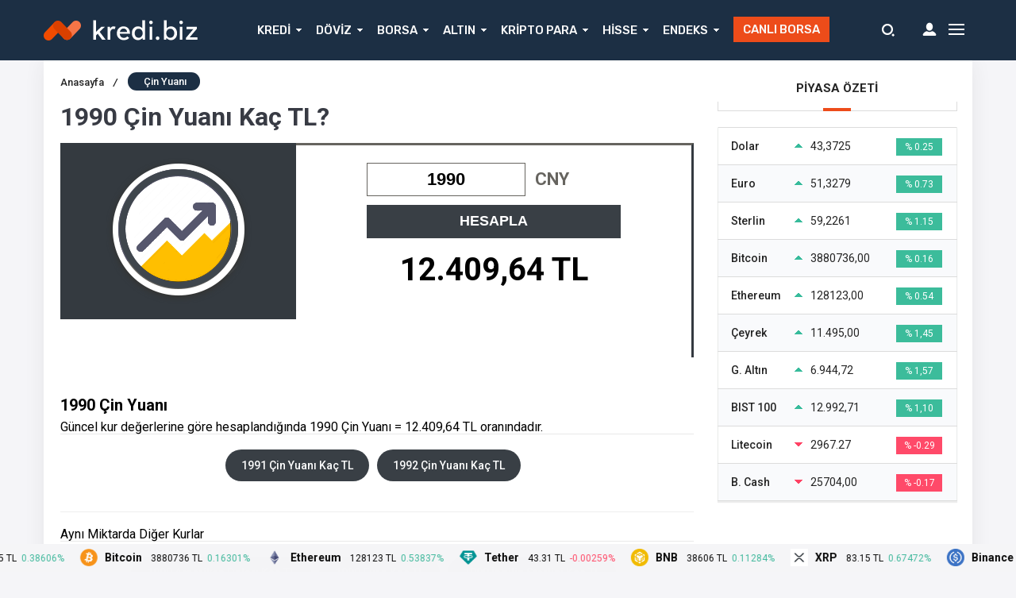

--- FILE ---
content_type: text/html; charset=UTF-8
request_url: https://kredi.biz/1990-cin-yuani-kac-tl/
body_size: 20391
content:
<!DOCTYPE html>
<html lang="tr">

<head>

    <!-- Meta Tags -->
    <meta http-equiv="Content-Type" content="text/html; charset=UTF-8" />
    <meta name="viewport" content="width=device-width, initial-scale=1, maximum-scale=1, user-scalable=0" />
    <!-- Global site tag (gtag.js) - Google Analytics -->
<script async src="https://www.googletagmanager.com/gtag/js?id=UA-222716780-1"></script>
<script>
  window.dataLayer = window.dataLayer || [];
  function gtag(){dataLayer.push(arguments);}
  gtag('js', new Date());

  gtag('config', 'UA-222716780-1');
</script>
<meta name="google-site-verification" content="tkcapgHvY6eBNzB5SlCgjudp0lQPlHkjzxl9zzE8lHM" />        <title>1990 Çin Yuanı Ne Kadar, Kaç TL? - Kredi</title>
<meta name='robots' content='max-image-preview:large' />

<!-- Clean SEO Head -->
<link rel="canonical" href="https://kredi.biz/1990-cin-yuani-kac-tl/" />
<meta property="og:url" content="https://kredi.biz/1990-cin-yuani-kac-tl/" />
<meta name="robots" content="index, follow" />
<link rel="icon" href="https://kredi.biz/wp-content/themes/birfinans/img/favicon-512.png" sizes="512x512" /><meta name="description" content="">
<meta property="og:title" content="1990 Çin Yuanı Ne Kadar, Kaç TL? - Kredi">
<meta property="og:description" content="">
<style id='wp-img-auto-sizes-contain-inline-css' type='text/css'>
img:is([sizes=auto i],[sizes^="auto," i]){contain-intrinsic-size:3000px 1500px}
/*# sourceURL=wp-img-auto-sizes-contain-inline-css */
</style>
<style id='classic-theme-styles-inline-css' type='text/css'>
/*! This file is auto-generated */
.wp-block-button__link{color:#fff;background-color:#32373c;border-radius:9999px;box-shadow:none;text-decoration:none;padding:calc(.667em + 2px) calc(1.333em + 2px);font-size:1.125em}.wp-block-file__button{background:#32373c;color:#fff;text-decoration:none}
/*# sourceURL=/wp-includes/css/classic-themes.min.css */
</style>
<script type="text/javascript" src="https://kredi.biz/wp-includes/js/jquery/jquery.min.js?ver=3.7.1" id="jquery-js"></script>
<script type="text/javascript" src="https://kredi.biz/wp-content/themes/birfinans/js/jquery.validate.js?ver=6.9" id="validate-script-js"></script>
<script type="text/javascript" id="ajax-auth-script-js-extra">
/* <![CDATA[ */
var ajax_auth_object = {"ajaxurl":"https://kredi.biz/wp-admin/admin-ajax.php","redirecturl":"https://kredi.biz","loadingmessage":"Bilgiler g\u00f6nderiliyor, l\u00fctfen bekleyin..."};
//# sourceURL=ajax-auth-script-js-extra
/* ]]> */
</script>
<script type="text/javascript" src="https://kredi.biz/wp-content/themes/birfinans/js/ajax-auth-script.js?ver=6.9" id="ajax-auth-script-js"></script>
<script> var $ = jQuery; </script>		<style type="text/css" id="wp-custom-css">
			.postInner strong {
    font-weight: 700;
    color: #cb2027;
}
.scroll {
    max-height: 0px;
    overflow-y: scroll;
}		</style>
		
    <!-- Styles -->

    <link rel="stylesheet" type="text/css" href="https://kredi.biz/wp-content/themes/birfinans/css/style.css?v=1.1" media="all" />
    <link rel="stylesheet" type="text/css" href="https://kredi.biz/wp-content/themes/birfinans/css/media.css" media="all" />

    <link rel="stylesheet" type="text/css" href="https://kredi.biz/wp-content/themes/birfinans/vendors/owl-carousel/owl.carousel.min.css" />
    <script src="https://code.jquery.com/jquery-3.1.1.min.js"></script>
    <script src="https://kredi.biz/wp-content/themes/birfinans/js/highcharts.js"></script>
    <link rel="stylesheet" type="text/css" href="https://kredi.biz/wp-content/themes/birfinans/vendors/scrollbar/jquery.mCustomScrollbar.min.css" />
<link rel="icon" href="https://kredi.biz/wp-content/uploads/2024/03/cropped-Dollar_sign_in_circle_cleaned_PD_version.green_.svg_.png" sizes="512x512" type="image/png">

    <style>
    .currencyBar {
        background: #1c2f44 !important;
        /* Old browsers */
        background: -moz-linear-gradient(left, #1c2f44 0%, #1c2f44 100%) !important;
        /* FF3.6-15 */
        background: -webkit-linear-gradient(left, #1c2f44 0%, #1c2f44 100%) !important;
        /* Chrome10-25,Safari5.1-6 */
        background: linear-gradient(to right, #1c2f44 0%, #1c2f44 100%) !important;
        /* W3C, IE10+, FF16+, Chrome26+, Opera12+, Safari7+ */
        filter: progid:DXImageTransform.Microsoft.gradient(startColorstr='#1c2f44', endColorstr='#1c2f44', GradientType=1) !important;
        /* IE6-9 */

        border-bottom: 1px solid#3fbbcc;
    }

    .blackShape {
        background-color: #1c2f44;
        background: #1c2f44;
        /* Old browsers */
        background: -moz-linear-gradient(left, #1c2f44 0%, #1c2f44 100%);
        /* FF3.6-15 */
        background: -webkit-linear-gradient(left, #1c2f44 0%, #1c2f44 100%);
        /* Chrome10-25,Safari5.1-6 */
        background: linear-gradient(to right, #1c2f44 0%, #1c2f44 100%);
        /* W3C, IE10+, FF16+, Chrome26+, Opera12+, Safari7+ */
        filter: progid:DXImageTransform.Microsoft.gradient(startColorstr='#1c2f44', endColorstr='#1c2f44', GradientType=1);
        /* IE6-9 */
    }

    header {
        background-color: #1c2f44;
        background: #1c2f44;
        /* Old browsers */
        background: -moz-linear-gradient(left, #1c2f44 0%, #1c2f44 100%);
        /* FF3.6-15 */
        background: -webkit-linear-gradient(left, #1c2f44 0%, #1c2f44 100%);
        /* Chrome10-25,Safari5.1-6 */
        background: linear-gradient(to right, #1c2f44 0%, #1c2f44 100%);
        /* W3C, IE10+, FF16+, Chrome26+, Opera12+, Safari7+ */
        filter: progid:DXImageTransform.Microsoft.gradient(startColorstr='#1c2f44', endColorstr='#1c2f44', GradientType=1);
        /* IE6-9 */
    }

    section.content .sidebar .widget .popularNews .item .title .info .cat a:hover {
        color: #ed4c1a;
        transform: 300ms;
    }

    section.content .sidebar .widget .mostComment .item .info .cat a:hover {
        color: #ed4c1a;
        transform: 300ms;
    }

    header .mainBar .nav ul li a {
        color: #fafafa;
    }

    header .mainBar .nav ul li:hover a {
        color: #ed4c1a;
    }

    header .mainBar .nav ul li.menu-item-has-children:hover:after {
        color: #ed4c1a;
    }

    header .mainBar .nav ul>li>ul>li:hover:before {
        background: #ed4c1a;
    }

    header .mainBar .nav ul>li>ul {
        background: #1c2f44;
    }

    .canli-borsa {
        background: #ed4c1a;
    }

    .canli-borsa:hover {
        background: #ed4c1a;
    }

    .creditCalculatorHead ul li.active {
        background: #ed4c1a;
        border-right: 0px;
    }

    .creditCalculatorBox .form-group-half .form-control:focus,
    .creditCalculatorBox .calculatorSelect:focus {
        background: #ed4c1a26;
        border-color: #ed4c1a;
    }

    .creditCalculatorHead {
        border-bottom: 2px solid#ed4c1a;
    }

    .creditCalculatorHead ul li.active:before {
        background: #ed4c1a;
    }

    .creditCalculatorHead ul li.active:after {
        background: #ed4c1a;
    }

    .creditCalculator .calculatorBtn {
        background: #ed4c1a;
    }

    .creditCalculatorBox .calculatorBtn:hover {
        background: #ed4c1a;
    }

    .vertSlider .vertSlides .owl-dots .owl-dot.active {
        background: #ed4c1a;
        border-top: 1px solid#ed4c1a;
        border-right: 1px solid#ed4c1a;
        border-left: 1px solid#ed4c1a;
    }

    .vertSlider .vertSlides .owl-dots:after {
        background: #ed4c1a;
    }

    .currencyShowcase.half .currencyTable.kriptolar tr.head select {
        background: url(https://kredi.biz/wp-content/themes/birfinans/img/icons/selectBigArrow.png) no-repeat calc(100% - 10px) 8px #ed4c1a;
    }

    .currencyShowcase.half .currencyTable.kriptolar tr.head select {
        border-color: #ed4c1a;
    }

    section.content .widebar .widget .lastNewsHead:before {
        background: #ed4c1a    }

    section.content .widebar .widget .categoryTab .tabHead ul li.active span:after {
        background: #ed4c1a    }

    section.content .sidebar .widget .sidebarHead:before {
        background: #ed4c1a    }

    .content_widget .sidebarHead:before {
        background: #ed4c1a    }

    .dovizCeviriciSid .head:before {
        background: #ed4c1a    }

    .dovizCeviriciSid .formCheck .radioLabel input:checked~.radioMark {
        background-color: #ed4c1a;
        border-color: #ed4c1a;
    }

    section.content .widebar .widget .lastNews .item .content-summary .categories a {
        background: #ed4c1a;
    }

    section.content .widebar .widget .lastNews .item .content-summary .categories a:before {
        background: #ed4c1a    }

    section.content .widebar .widget .lastNews .item .content-summary .categories a:hover {
        background: #ed4c1a;
    }

    footer.footer .contentFooter .footerTitle {
        color: #ed4c1a;
    }

    footer.footer .contentFooter .footerMenu ul li a {
        color: #fff;
    }

    footer.footer .contentFooter .footerMenu ul li a:hover {
        color: #fff;
    }

    footer.footer .footerTop {
        background: #1a1a1a;
    }

    footer.footer {
        background: #000000;
    }

    footer.footer .footerBottom {
        background: #1a1a1a;
    }

    footer.footer .footerBottom .footerSocial li a i {
        background-color: #9da1a4;
    }

    footer.footer .footerBottom .footerSocial li a:hover i {
        background-color: #ed4c1a;
        transition: 300ms;
    }

    section.content .widebar .widget .lastNews .item .content-summary .title a:hover {
        color: #ed4c1a;
    }

    section.content .widebar .widget .categoryTab .catTabContent .item .title a:hover {
        color: #ed4c1a;
    }

    section.content .sidebar .widget .popularNews .item .title>a:hover {
        color: #ed4c1a;
    }

    section.content .sidebar .widget .mostComment .item .title>a:hover {
        color: #ed4c1a;
    }

    .breadcrumb ul li.post {
        background-color: #1c2f44    }

    .breadcrumb ul li a:hover {
        color: #ed4c1a;
        transition: 300ms;
    }

    .singleWrapper .singleContent .mainContent .main ul.buttons li.favorite {
        background-color: #ef291f    }

    .singleWrapper .singleContent .mainContent .main ul.buttons li.favorite:hover {
        background: #e6271d;
    }

    .postInner .relatedPost .text .eT {
        background: #ed4c1a    }

    .postInner ol li:before {
        background: #ed4c1a    }

    .tags a:hover {
        background-color: #ed4c1a    }

    .singleHead.v2 {
        border-bottom: 1px solid#ef291f;
    }

    .singleHead.v2:before {
        background: #ef291f;
    }

    .singleHead.v2:after {
        background: #ef291f;
    }

    .singleHead.v2 span {
        border-bottom: 3px solid#ef291f;
    }

    .commentWhite .commentForm ul li.one .submit {
        background-color: #ef291f;
    }

    .commentListing .comment .right ul li .left span.commentAuthor {
        color: #ef291f    }

    .commentWhite .commentForm ul li.one .submit:hover {
        background: #ef291f;
    }

    .main-slider .owl-dots .owl-dot.active {
        background: #ed4c1a;
    }

    section.content .widebar .widget .borsaTimerTabHead ul li.active span:after {
        background: #ed4c1a    }

    .popularCalculationTitle {
        border-bottom: 4px solid#ed4c1a;
    }

    .bankaCalculators .bankCalc .bankFoot a.cont {
        background: #ed4c1a;
    }

    section.content .widebar .widget .news-slider .news-slider-content .title .bg-pad {
        background: #ed4c1a;
    }

    section.content .widebar .widget .news-slider .news-slider-content .title .bg-pad a {
        background: #ed4c1a;
    }

    section.content .widebar .widget .news-slider .owl-thumb-item.active img {
        border: 4px solid#ed4b1a;
    }

    section.content .widebar .widget .news-slider .owl-nav .owl-next:hover {
        background: #ed4b1a;
    }

    section.content .widebar .widget .news-slider .news-slider-content .cat {
        background: #ed4b1a;
    }

    section.content .widebar .widget .news-slider .owl-nav .owl-prev:hover {
        background: #ed4b1a;
    }

    .homeIconMenu ul li:hover {
        background: #ed4b1a;
    }

    .main-slider .owl-nav .owl-next:hover {
        background: #ed4b1a !important;
    }

    .main-slider .owl-nav .owl-prev:hover {
        background: #ed4b1a !important;
    }

    .daily-news ul li .content .title a:hover {
        color: #ed4c1a;
    }

    .headline-news-big .content .title .bg-pad {
        background: #161d2c    }

    .headline-news-smalls .content .title .bg-pad {
        background: #161d2c    }

    .headline-news-big .content .cat {
        background: #ed4c1a;
    }

    .headline-news-smalls .content .cat {
        background: #ed4c1a;
    }

    .singleWrapper .singleContent .mainContent .main .author span a:hover {
        color: #ed4c1a;
    }

    .loadMoreButton span {
        background: #ed4c1a;
    }

    .loadMoreButton_1 span {
        background: #ed4c1a;
    }

    header .mainBar .nav ul>li>ul>li>a:hover {
        color: #fafafa;
    }

    .currency-hide header {
        top: 0;
    }

    .currency-hide .site-wrapper {
        top: 76px !important;
    }

    .sc-options-user {
        background: #ed4c1a80;
    }

    .search-form input {
        background: #1c2f44    }
</style>

        <!-- Google Fonts -->
    <link href="https://fonts.googleapis.com/css?family=Roboto:400,500,700,700i|Rubik:400,500&amp;subset=latin-ext" rel="stylesheet">
    
            <meta http-equiv="Refresh" content="60" url="https://kredi.biz/1990-cin-yuani-kac-tl" /><style id='global-styles-inline-css' type='text/css'>
:root{--wp--preset--aspect-ratio--square: 1;--wp--preset--aspect-ratio--4-3: 4/3;--wp--preset--aspect-ratio--3-4: 3/4;--wp--preset--aspect-ratio--3-2: 3/2;--wp--preset--aspect-ratio--2-3: 2/3;--wp--preset--aspect-ratio--16-9: 16/9;--wp--preset--aspect-ratio--9-16: 9/16;--wp--preset--color--black: #000000;--wp--preset--color--cyan-bluish-gray: #abb8c3;--wp--preset--color--white: #ffffff;--wp--preset--color--pale-pink: #f78da7;--wp--preset--color--vivid-red: #cf2e2e;--wp--preset--color--luminous-vivid-orange: #ff6900;--wp--preset--color--luminous-vivid-amber: #fcb900;--wp--preset--color--light-green-cyan: #7bdcb5;--wp--preset--color--vivid-green-cyan: #00d084;--wp--preset--color--pale-cyan-blue: #8ed1fc;--wp--preset--color--vivid-cyan-blue: #0693e3;--wp--preset--color--vivid-purple: #9b51e0;--wp--preset--gradient--vivid-cyan-blue-to-vivid-purple: linear-gradient(135deg,rgb(6,147,227) 0%,rgb(155,81,224) 100%);--wp--preset--gradient--light-green-cyan-to-vivid-green-cyan: linear-gradient(135deg,rgb(122,220,180) 0%,rgb(0,208,130) 100%);--wp--preset--gradient--luminous-vivid-amber-to-luminous-vivid-orange: linear-gradient(135deg,rgb(252,185,0) 0%,rgb(255,105,0) 100%);--wp--preset--gradient--luminous-vivid-orange-to-vivid-red: linear-gradient(135deg,rgb(255,105,0) 0%,rgb(207,46,46) 100%);--wp--preset--gradient--very-light-gray-to-cyan-bluish-gray: linear-gradient(135deg,rgb(238,238,238) 0%,rgb(169,184,195) 100%);--wp--preset--gradient--cool-to-warm-spectrum: linear-gradient(135deg,rgb(74,234,220) 0%,rgb(151,120,209) 20%,rgb(207,42,186) 40%,rgb(238,44,130) 60%,rgb(251,105,98) 80%,rgb(254,248,76) 100%);--wp--preset--gradient--blush-light-purple: linear-gradient(135deg,rgb(255,206,236) 0%,rgb(152,150,240) 100%);--wp--preset--gradient--blush-bordeaux: linear-gradient(135deg,rgb(254,205,165) 0%,rgb(254,45,45) 50%,rgb(107,0,62) 100%);--wp--preset--gradient--luminous-dusk: linear-gradient(135deg,rgb(255,203,112) 0%,rgb(199,81,192) 50%,rgb(65,88,208) 100%);--wp--preset--gradient--pale-ocean: linear-gradient(135deg,rgb(255,245,203) 0%,rgb(182,227,212) 50%,rgb(51,167,181) 100%);--wp--preset--gradient--electric-grass: linear-gradient(135deg,rgb(202,248,128) 0%,rgb(113,206,126) 100%);--wp--preset--gradient--midnight: linear-gradient(135deg,rgb(2,3,129) 0%,rgb(40,116,252) 100%);--wp--preset--font-size--small: 13px;--wp--preset--font-size--medium: 20px;--wp--preset--font-size--large: 36px;--wp--preset--font-size--x-large: 42px;--wp--preset--spacing--20: 0.44rem;--wp--preset--spacing--30: 0.67rem;--wp--preset--spacing--40: 1rem;--wp--preset--spacing--50: 1.5rem;--wp--preset--spacing--60: 2.25rem;--wp--preset--spacing--70: 3.38rem;--wp--preset--spacing--80: 5.06rem;--wp--preset--shadow--natural: 6px 6px 9px rgba(0, 0, 0, 0.2);--wp--preset--shadow--deep: 12px 12px 50px rgba(0, 0, 0, 0.4);--wp--preset--shadow--sharp: 6px 6px 0px rgba(0, 0, 0, 0.2);--wp--preset--shadow--outlined: 6px 6px 0px -3px rgb(255, 255, 255), 6px 6px rgb(0, 0, 0);--wp--preset--shadow--crisp: 6px 6px 0px rgb(0, 0, 0);}:where(.is-layout-flex){gap: 0.5em;}:where(.is-layout-grid){gap: 0.5em;}body .is-layout-flex{display: flex;}.is-layout-flex{flex-wrap: wrap;align-items: center;}.is-layout-flex > :is(*, div){margin: 0;}body .is-layout-grid{display: grid;}.is-layout-grid > :is(*, div){margin: 0;}:where(.wp-block-columns.is-layout-flex){gap: 2em;}:where(.wp-block-columns.is-layout-grid){gap: 2em;}:where(.wp-block-post-template.is-layout-flex){gap: 1.25em;}:where(.wp-block-post-template.is-layout-grid){gap: 1.25em;}.has-black-color{color: var(--wp--preset--color--black) !important;}.has-cyan-bluish-gray-color{color: var(--wp--preset--color--cyan-bluish-gray) !important;}.has-white-color{color: var(--wp--preset--color--white) !important;}.has-pale-pink-color{color: var(--wp--preset--color--pale-pink) !important;}.has-vivid-red-color{color: var(--wp--preset--color--vivid-red) !important;}.has-luminous-vivid-orange-color{color: var(--wp--preset--color--luminous-vivid-orange) !important;}.has-luminous-vivid-amber-color{color: var(--wp--preset--color--luminous-vivid-amber) !important;}.has-light-green-cyan-color{color: var(--wp--preset--color--light-green-cyan) !important;}.has-vivid-green-cyan-color{color: var(--wp--preset--color--vivid-green-cyan) !important;}.has-pale-cyan-blue-color{color: var(--wp--preset--color--pale-cyan-blue) !important;}.has-vivid-cyan-blue-color{color: var(--wp--preset--color--vivid-cyan-blue) !important;}.has-vivid-purple-color{color: var(--wp--preset--color--vivid-purple) !important;}.has-black-background-color{background-color: var(--wp--preset--color--black) !important;}.has-cyan-bluish-gray-background-color{background-color: var(--wp--preset--color--cyan-bluish-gray) !important;}.has-white-background-color{background-color: var(--wp--preset--color--white) !important;}.has-pale-pink-background-color{background-color: var(--wp--preset--color--pale-pink) !important;}.has-vivid-red-background-color{background-color: var(--wp--preset--color--vivid-red) !important;}.has-luminous-vivid-orange-background-color{background-color: var(--wp--preset--color--luminous-vivid-orange) !important;}.has-luminous-vivid-amber-background-color{background-color: var(--wp--preset--color--luminous-vivid-amber) !important;}.has-light-green-cyan-background-color{background-color: var(--wp--preset--color--light-green-cyan) !important;}.has-vivid-green-cyan-background-color{background-color: var(--wp--preset--color--vivid-green-cyan) !important;}.has-pale-cyan-blue-background-color{background-color: var(--wp--preset--color--pale-cyan-blue) !important;}.has-vivid-cyan-blue-background-color{background-color: var(--wp--preset--color--vivid-cyan-blue) !important;}.has-vivid-purple-background-color{background-color: var(--wp--preset--color--vivid-purple) !important;}.has-black-border-color{border-color: var(--wp--preset--color--black) !important;}.has-cyan-bluish-gray-border-color{border-color: var(--wp--preset--color--cyan-bluish-gray) !important;}.has-white-border-color{border-color: var(--wp--preset--color--white) !important;}.has-pale-pink-border-color{border-color: var(--wp--preset--color--pale-pink) !important;}.has-vivid-red-border-color{border-color: var(--wp--preset--color--vivid-red) !important;}.has-luminous-vivid-orange-border-color{border-color: var(--wp--preset--color--luminous-vivid-orange) !important;}.has-luminous-vivid-amber-border-color{border-color: var(--wp--preset--color--luminous-vivid-amber) !important;}.has-light-green-cyan-border-color{border-color: var(--wp--preset--color--light-green-cyan) !important;}.has-vivid-green-cyan-border-color{border-color: var(--wp--preset--color--vivid-green-cyan) !important;}.has-pale-cyan-blue-border-color{border-color: var(--wp--preset--color--pale-cyan-blue) !important;}.has-vivid-cyan-blue-border-color{border-color: var(--wp--preset--color--vivid-cyan-blue) !important;}.has-vivid-purple-border-color{border-color: var(--wp--preset--color--vivid-purple) !important;}.has-vivid-cyan-blue-to-vivid-purple-gradient-background{background: var(--wp--preset--gradient--vivid-cyan-blue-to-vivid-purple) !important;}.has-light-green-cyan-to-vivid-green-cyan-gradient-background{background: var(--wp--preset--gradient--light-green-cyan-to-vivid-green-cyan) !important;}.has-luminous-vivid-amber-to-luminous-vivid-orange-gradient-background{background: var(--wp--preset--gradient--luminous-vivid-amber-to-luminous-vivid-orange) !important;}.has-luminous-vivid-orange-to-vivid-red-gradient-background{background: var(--wp--preset--gradient--luminous-vivid-orange-to-vivid-red) !important;}.has-very-light-gray-to-cyan-bluish-gray-gradient-background{background: var(--wp--preset--gradient--very-light-gray-to-cyan-bluish-gray) !important;}.has-cool-to-warm-spectrum-gradient-background{background: var(--wp--preset--gradient--cool-to-warm-spectrum) !important;}.has-blush-light-purple-gradient-background{background: var(--wp--preset--gradient--blush-light-purple) !important;}.has-blush-bordeaux-gradient-background{background: var(--wp--preset--gradient--blush-bordeaux) !important;}.has-luminous-dusk-gradient-background{background: var(--wp--preset--gradient--luminous-dusk) !important;}.has-pale-ocean-gradient-background{background: var(--wp--preset--gradient--pale-ocean) !important;}.has-electric-grass-gradient-background{background: var(--wp--preset--gradient--electric-grass) !important;}.has-midnight-gradient-background{background: var(--wp--preset--gradient--midnight) !important;}.has-small-font-size{font-size: var(--wp--preset--font-size--small) !important;}.has-medium-font-size{font-size: var(--wp--preset--font-size--medium) !important;}.has-large-font-size{font-size: var(--wp--preset--font-size--large) !important;}.has-x-large-font-size{font-size: var(--wp--preset--font-size--x-large) !important;}
/*# sourceURL=global-styles-inline-css */
</style>
</head>

<body class="wp-singular page-template page-template-doviz-hesapla-ajax page-template-doviz-hesapla-ajax-php page page-id-678 wp-theme-birfinans">


    <div class="mobile-menu">
        <div class="menu-close"><i class="close-btn"></i>Menüyü Kapat</div>
        <ul>
                            <li><a href=""><img src="https://kredi.biz/wp-content/themes/birfinans/img/svg/mobilemenu/responsive-5.svg" width="20px" height="20px" />Anasayfa</a></li>
                            <li><a href="/canli-borsa/"><img src="https://kredi.biz/wp-content/themes/birfinans/img/svg/mobilemenu/responsive-11.svg" width="20px" height="20px" />Canlı Borsa</a></li>
                            <li><a href="/borsa/"><img src="https://kredi.biz/wp-content/themes/birfinans/img/svg/mobilemenu/responsive-8.svg" width="20px" height="20px" />Borsa</a></li>
                            <li><a href="/doviz-kurlari/"><img src="https://kredi.biz/wp-content/themes/birfinans/img/svg/mobilemenu/responsive-12.svg" width="20px" height="20px" />Döviz Kurları</a></li>
                            <li><a href="/altin-fiyatlari/"><img src="https://kredi.biz/wp-content/themes/birfinans/img/svg/mobilemenu/responsive-9.svg" width="20px" height="20px" />Altın</a></li>
                            <li><a href="/tum-hisseler/"><img src="https://kredi.biz/wp-content/themes/birfinans/img/svg/mobilemenu/responsive-6.svg" width="20px" height="20px" />Hisse Senetleri</a></li>
                            <li><a href="/tum-endeksler/"><img src="https://kredi.biz/wp-content/themes/birfinans/img/svg/mobilemenu/responsive-1.svg" width="20px" height="20px" />Endeksler</a></li>
                            <li><a href="/kriptoparalar/"><img src="https://kredi.biz/wp-content/themes/birfinans/img/svg/mobilemenu/responsive-14.svg" width="20px" height="20px" />Kripto Paralar</a></li>
                            <li><a href="/doviz-hesapla/?doviz=usd&miktar=1"><img src="https://kredi.biz/wp-content/themes/birfinans/img/svg/mobilemenu/responsive-13.svg" width="20px" height="20px" />Döviz Hesaplama</a></li>
                            <li><a href="/doviz-cevirici/"><img src="https://kredi.biz/wp-content/themes/birfinans/img/svg/mobilemenu/responsive-4.svg" width="20px" height="20px" />Döviz Çevirici</a></li>
                            <li><a href=""><img src="https://kredi.biz/wp-content/themes/birfinans/img/svg/mobilemenu/responsive-15.svg" width="20px" height="20px" />Kredi Arama</a></li>
                </div>
    <!-- Site -->
    <!-- Site -->
    <div id="site">

        <div class="overlay"></div>

                <div class="blackShape"></div>
        
            <!-- currencyBar -->
            <div class="currencyBar">
                <div class="container">
                    <ul>

                        <li>
                                                        <div class="currencyName"> YARIM ALTIN</div>
                            <div class="currencyValue base_">22.991,00</div>
                            <div class="currencyRate">% 1,50 <i class="increase"></i></div>
                        </li>
                                                <li>
                            <div class="currencyName">AMERIKAN DOLARI</div>
                            <div class="currencyValue base_USD">43,3725</div>
                            <div class="currencyRate">% 0,25 <i class="increase"></i></div>
                        </li>
                                                <li>
                            <div class="currencyName">€ EURO</div>
                            <div class="currencyValue base_EUR">51,3279</div>
                            <div class="currencyRate">% 0,73 <i class="increase"></i></div>
                        </li>
                                                <li>
                            <div class="currencyName">£ POUND</div>
                            <div class="currencyValue base_GBP">59,2261</div>
                            <div class="currencyRate">% 1,15 <i class="increase"></i></div>
                        </li>
                                                <li>
                            <div class="currencyName">¥ YUAN</div>
                            <div class="currencyValue base_CNY">6,2397</div>
                            <div class="currencyRate">% 0,44 <i class="increase"></i></div>
                        </li>
                                                <li>
                            <div class="currencyName">РУБ RUBLE</div>
                            <div class="currencyValue base_RUB">0,5777</div>
                            <div class="currencyRate">% 0,82 <i class="increase"></i></div>
                        </li>
                                                <li>
                            <div class="currencyName">BITCOIN/TL</div>
                            <div class="currencyValue base_bitcoin">3880736,131</div>
                            <div class="currencyRate">% 0,16 <i class="increase"></i></div>
                        </li>
                                                <li>
                            <div class="currencyName">BIST 100</div>
                            <div class="currencyValue base_">12.992,71</div>
                            <div class="currencyRate">% 1,10 <i class="increase"></i></div>
                        </li>
                    </ul>
                </div>
            </div>
            <!-- //currencyBar -->
                <!-- Header -->
        <header>
                        <!-- MainBar -->
            <div class="mainBar bg">
                <div class="container">

                    <!-- Logo -->
                    <div class="logo">
                        <a href="https://kredi.biz">
                                                                <img src="https://kredi.biz/wp-content/uploads/2022/03/kredi.biz_.logo_.png" alt="Kredi" />
                                                        </a>
                    </div>

                    <!-- Nav -->
                    <div class="nav">
                        <div class="menu-ust-menu-container"><ul id="menu-ust-menu" class="menu"><li id="menu-item-1058" class="menu-item menu-item-type-custom menu-item-object-custom menu-item-has-children menu-item-1058"><a href="#">KREDİ</a>
<ul class="sub-menu">
	<li id="menu-item-1096" class="menu-item menu-item-type-post_type menu-item-object-page menu-item-1096"><a href="https://kredi.biz/kredi/">KREDİ DETAY SAYFASI</a></li>
</ul>
</li>
<li id="menu-item-1029" class="menu-item menu-item-type-custom menu-item-object-custom menu-item-has-children menu-item-1029"><a href="#">DÖVİZ</a>
<ul class="sub-menu">
	<li id="menu-item-1074" class="menu-item menu-item-type-post_type menu-item-object-page menu-item-1074"><a href="https://kredi.biz/doviz-kurlari/">DÖVİZ KURLARI</a></li>
	<li id="menu-item-1035" class="menu-item menu-item-type-custom menu-item-object-custom menu-item-1035"><a href="/doviz-hesapla/?doviz=usd&#038;miktar=1">DÖVİZ HESAPLA</a></li>
	<li id="menu-item-1073" class="menu-item menu-item-type-post_type menu-item-object-page menu-item-1073"><a href="https://kredi.biz/doviz-cevirici/">DÖVİZ ÇEVİRİCİ</a></li>
	<li id="menu-item-1036" class="menu-item menu-item-type-custom menu-item-object-custom menu-item-1036"><a href="/doviz/?c=usd">ÖRNEK DÖVİZ DETAY SAYFASI</a></li>
	<li id="menu-item-1075" class="menu-item menu-item-type-post_type menu-item-object-page menu-item-1075"><a href="https://kredi.biz/tum-pariteler/">PARİTELER</a></li>
	<li id="menu-item-1037" class="menu-item menu-item-type-custom menu-item-object-custom menu-item-1037"><a href="/parite/?p=eur-usd">ÖRNEK PARİTE DETAY SAYFASI</a></li>
	<li id="menu-item-1098" class="menu-item menu-item-type-post_type menu-item-object-page menu-item-1098"><a href="https://kredi.biz/doviz-arsiv/">DÖVİZ ARŞİV</a></li>
	<li id="menu-item-1097" class="menu-item menu-item-type-post_type menu-item-object-page menu-item-1097"><a href="https://kredi.biz/ekonomik-takvim/">EKONOMİK TAKVİM</a></li>
</ul>
</li>
<li id="menu-item-1030" class="menu-item menu-item-type-custom menu-item-object-custom menu-item-has-children menu-item-1030"><a href="#">BORSA</a>
<ul class="sub-menu">
	<li id="menu-item-1076" class="menu-item menu-item-type-post_type menu-item-object-page menu-item-1076"><a href="https://kredi.biz/borsa/">BORSA VERİLERİ</a></li>
	<li id="menu-item-1077" class="menu-item menu-item-type-post_type menu-item-object-page menu-item-1077"><a href="https://kredi.biz/tum-endeksler/">TÜM ENDEKSLER</a></li>
	<li id="menu-item-1039" class="menu-item menu-item-type-custom menu-item-object-custom menu-item-1039"><a href="/endeks/?e=xu100-bist-100">ÖRNEK ENDEKS DETAY SAYFASI</a></li>
	<li id="menu-item-1078" class="menu-item menu-item-type-post_type menu-item-object-page menu-item-1078"><a href="https://kredi.biz/tum-hisseler/">TÜM HİSSELER</a></li>
	<li id="menu-item-1038" class="menu-item menu-item-type-custom menu-item-object-custom menu-item-1038"><a href="/hisse/?h=acsel-acipayam-seluloz">ÖRNEK HİSSE DETAY SAYFASI</a></li>
</ul>
</li>
<li id="menu-item-1032" class="menu-item menu-item-type-custom menu-item-object-custom menu-item-has-children menu-item-1032"><a href="#">ALTIN</a>
<ul class="sub-menu">
	<li id="menu-item-1079" class="menu-item menu-item-type-post_type menu-item-object-page menu-item-1079"><a href="https://kredi.biz/altin-fiyatlari/">ALTINLAR</a></li>
	<li id="menu-item-1040" class="menu-item menu-item-type-custom menu-item-object-custom menu-item-1040"><a href="/altin/?a=xau-usd--ons-altin">ÖRNEK ALTIN DETAY SAYFASI</a></li>
</ul>
</li>
<li id="menu-item-1031" class="menu-item menu-item-type-custom menu-item-object-custom menu-item-has-children menu-item-1031"><a href="#">KRİPTO PARA</a>
<ul class="sub-menu">
	<li id="menu-item-1080" class="menu-item menu-item-type-post_type menu-item-object-page menu-item-1080"><a href="https://kredi.biz/kriptoparalar/">KRİPTO PARALAR</a></li>
	<li id="menu-item-1041" class="menu-item menu-item-type-custom menu-item-object-custom menu-item-1041"><a href="/coin/?c=ethereum">ÖRNEK KRİPTO PARA DETAY</a></li>
</ul>
</li>
<li id="menu-item-1033" class="menu-item menu-item-type-custom menu-item-object-custom menu-item-has-children menu-item-1033"><a href="#">HİSSE</a>
<ul class="sub-menu">
	<li id="menu-item-1082" class="menu-item menu-item-type-post_type menu-item-object-page menu-item-1082"><a href="https://kredi.biz/tum-hisseler/">HİSSELER</a></li>
	<li id="menu-item-1043" class="menu-item menu-item-type-custom menu-item-object-custom menu-item-1043"><a href="/hisse/?h=acsel-acipayam-seluloz">ÖRNEK HİSSE DETAY SAYFASI</a></li>
</ul>
</li>
<li id="menu-item-1034" class="menu-item menu-item-type-custom menu-item-object-custom menu-item-has-children menu-item-1034"><a href="#">ENDEKS</a>
<ul class="sub-menu">
	<li id="menu-item-1081" class="menu-item menu-item-type-post_type menu-item-object-page menu-item-1081"><a href="https://kredi.biz/tum-endeksler/">ENDEKSLER</a></li>
	<li id="menu-item-1042" class="menu-item menu-item-type-custom menu-item-object-custom menu-item-1042"><a href="/endeks/?e=xu100-bist-100">ÖRNEK ENDEKS DETAY SAYFASI</a></li>
</ul>
</li>
<li id="menu-item-1072" class="canli-borsa menu-item menu-item-type-post_type menu-item-object-page menu-item-1072"><a href="https://kredi.biz/canli-borsa/">CANLI BORSA</a></li>
</ul></div>
                    </div>

                    <!-- Right -->
                    <div class="right">
                                                <i class="search"></i>


                                                                                                                                    <a class="user-link" href="https://kredi.biz/giris-kayit-sayfasi/"><i class="user"></i></a>
                                    
                                                                                <button type="button" class="toggle-menu">
                            <i class="mobileMenu"></i>
                        </button>


                    </div>

                    <div class="search-form">
                        <form role="search" method="get" id="searchform" action="https://kredi.biz/">
                            <span>Aranacak kelimeyi yazın ve <small>enter</small> tuşuna basın...</span>
                            <input type="text" placeholder="" name="s" value="">
                            <input type="submit" style="display:none;" />
                        </form>
                    </div>


                </div>
            </div>


        </header>
        <!-- #Header -->

<!-- Site Wrapper -->
<div class="site-wrapper">
<section class="content home">
<div class="container-wrap">
<div class="widebar floatLeft">
<div class="singleWrapper">

<!-- BreadCrumb -->
<div class="breadcrumb">
<ul class="block">
<li><a href="https://kredi.biz">Anasayfa<i>/</i></a></li>
<li class="post bg"><span>Çin Yuanı</span></li>
</ul>
</div>

<h1 class="postTitle">1990 Çin Yuanı Kaç TL?</h1>

<div class="singleContent noPadding block hasImage">
<div class="mainContent">
<div class="main">

<!-- Hesaplama Kutusu -->
<div class="widget">
<div class="currencyConverter">
<div class="currencyConverterIcon">
<img src="https://kredi.biz/wp-content/themes/birfinans/img/icons/currencyconverter.png" alt="">
</div>
<div class="currencyConverterContent">
<form action="https://kredi.biz/doviz-hesapla-ajax/" method="get">
    <input type="hidden" name="doviz" value="cny"/>
    <input type="hidden" class="dovizMiktar" value="6.2360"/>
    <input type="text" name="miktar" class="doviz-type" onkeyup="dovizHesapla();" value="1990">
    <label>CNY</label>
    <button>HESAPLA</button>

        <div class="currencyConverterResult">12.409,64 TL</div>
</form>
</div>
</div>
</div>

<!-- YENİ BLOK: Ardışık Değerler + Diğer Kurlar -->
<div class="widget noMargin">
  <h2>1990 Çin Yuanı</h2>
	Güncel kur değerlerine göre hesaplandığında 
1990 
Çin Yuanı = 
12.409,64 TL oranındadır.

<div class="shortcutConverter">
          <a href="https://kredi.biz/1991-cin-yuani-kac-tl/" title="1991 Çin Yuanı Kaç TL">
      1991 Çin Yuanı Kaç TL    </a>
          <a href="https://kredi.biz/1992-cin-yuani-kac-tl/" title="1992 Çin Yuanı Kaç TL">
      1992 Çin Yuanı Kaç TL    </a>
  </div>
<hr style="margin:20px 0;border-color:#eee;">
<p>Aynı Miktarda Diğer Kurlar</p>
<div class="shortcutConverter">
  <a href="https://kredi.biz/1990-dolar-kac-tl/" title="1990 Amerikan Doları kaç TL eder?">1990 Amerikan Doları Kaç TL</a><a href="https://kredi.biz/1990-euro-kac-tl/" title="1990 Euro kaç TL eder?">1990 Euro Kaç TL</a><a href="https://kredi.biz/1990-sterlin-kac-tl/" title="1990 İngiliz Sterlini kaç TL eder?">1990 İngiliz Sterlini Kaç TL</a><a href="https://kredi.biz/1990-isvicre-frangi-kac-tl/" title="1990 İsvi&ccedil;re Frankı kaç TL eder?">1990 İsvi&ccedil;re Frankı Kaç TL</a><a href="https://kredi.biz/1990-kanada-dolari-kac-tl/" title="1990 Kanada Doları kaç TL eder?">1990 Kanada Doları Kaç TL</a><a href="https://kredi.biz/1990-avustralya-dolari-kac-tl/" title="1990 Avustralya Doları kaç TL eder?">1990 Avustralya Doları Kaç TL</a><a href="https://kredi.biz/1990-rus-rublesi-kac-tl/" title="1990 Rus Rublesi kaç TL eder?">1990 Rus Rublesi Kaç TL</a></div>
</div>
</div>
</div>
</div>
</div>
</div>
<div class="sidebar floatRight">
    <!-- Widget -->
    <div class="widget">
      <div class="sidebarHead">PİYASA ÖZETİ</div>
      <table class="currencyTable" style="border-top: 0;width: 302px;margin-top: 20px;border-top: 1px solid #dcdcdc;">

        <tbody>
                    <tr>
            <td><b style="color: #242424 !important;font-weight:500;">Dolar</b></td>
            <td style="font-weight: normal;"><i class="increase"></i> 43,3725</td>
            <td style="font-weight: normal;"><span class="increase subtract">%  0.25</span></td>
          </tr>
                    <tr>
            <td><b style="color: #242424 !important;font-weight:500;">Euro</b></td>
            <td style="font-weight: normal;"><i class="increase"></i> 51,3279</td>
            <td style="font-weight: normal;"><span class="increase subtract">%  0.73</span></td>
          </tr>

                    <tr>
            <td><b style="color: #242424 !important;font-weight:500;">Sterlin</b></td>
            <td style="font-weight: normal;"><i class="increase"></i> 59,2261</td>
            <td style="font-weight: normal;"><span class="increase subtract">%  1.15</span></td>
          </tr>

                    <tr>
            <td><b style="color: #242424 !important;font-weight:500;">Bitcoin</b></td>
            <td style="font-weight: normal;"><i class="increase"></i> 3880736,00</td>
            <td style="font-weight: normal;"><span class="increase subtract">% 0.16</span></td>
          </tr>

                    <tr>
            <td><b style="color: #242424 !important;font-weight:500;">Ethereum</b></td>
            <td style="font-weight: normal;"><i class="increase"></i> 128123,00</td>
            <td style="font-weight: normal;"><span class="increase subtract">% 0.54</span></td>
          </tr>

                    <tr>
            <td><b style="color: #242424 !important;font-weight:500;">Çeyrek</b></td>
            <td style="font-weight: normal;"><i class="increase"></i> 11.495,00</td>
            <td style="font-weight: normal;"><span class="increase subtract">% 1,45</span></td>
          </tr>

                    <tr>
            <td><b style="color: #242424 !important;font-weight:500;">G. Altın</b></td>
            <td style="font-weight: normal;"><i class="increase"></i> 6.944,72</td>
            <td style="font-weight: normal;"><span class="increase subtract">% 1,57</span></td>
          </tr>

                    <tr>
            <td><b style="color: #242424 !important;font-weight:500;">BIST 100</b></td>
            <td style="font-weight: normal;"><i class="increase"></i> 12.992,71</td>
            <td style="font-weight: normal;"><span class="increase subtract">% 1,10</span></td>
          </tr>

                    <tr>
            <td><b style="color: #242424 !important;font-weight:500;">Litecoin</b></td>
            <td style="font-weight: normal;"><i class="decrease"></i> 2967.27</td>
            <td style="font-weight: normal;"><span class="decrease subtract">% -0.29</span></td>
          </tr>

                    <tr>
            <td><b style="color: #242424 !important;font-weight:500;">B. Cash</b></td>
            <td style="font-weight: normal;"><i class="decrease"></i> 25704,00</td>
            <td style="font-weight: normal;"><span class="decrease subtract">% -0.17</span></td>
          </tr>

        </tbody>
    </table>
    </div>
    <!-- #Widget -->

    </div>
</div>
</section>
</div>
<!-- Basit JS Hesaplama -->
<script>
function dovizHesapla() {
    var kurValue = parseFloat(document.querySelector(".dovizMiktar").value);
    var miktar = parseFloat(document.querySelector(".doviz-type").value);
    if (isNaN(kurValue) || isNaN(miktar)) return;
    var newValue = (kurValue * miktar).toFixed(4);
    document.querySelector(".currencyConverterResult").innerHTML = newValue + " TL";
}
</script>

<!-- Stil düzeni -->
<style>
.shortcutConverter {
  display: flex;
  flex-wrap: wrap;
  gap: 8px;
}
.shortcutConverter a {
  background: #2e3236;
  color: #fff !important;
  padding: 6px 14px;
  border-radius: 25px;
  text-decoration: none;
  font-size: 15px;
  transition: 0.2s;
}
.shortcutConverter a:hover {
  background: #444a50;
}
h2 {
  font-size: 20px;
  margin-bottom: 10px;
  margin-top: 20px;
}
</style>

<!-- Footer -->
<footer class="footer ">
    <div class="footerTop">
        <div class="container">
			        </div>
    </div>
    <div class="container">
        
        <!-- Content Footer -->
        <div class="contentFooter">
            <div class="footerMenu">
				                <div class="footerTitle" >ALTIN</div>
				<div class="menu-altin-container"><ul id="menu-altin" class="menu"><li id="menu-item-1089" class="menu-item menu-item-type-post_type menu-item-object-page menu-item-1089"><a href="https://kredi.biz/altin-fiyatlari/">Altın Fiyatları</a></li>
<li id="menu-item-1046" class="menu-item menu-item-type-custom menu-item-object-custom menu-item-1046"><a href="/altin/?a=gram-altin-fiyati">Gram altın</a></li>
<li id="menu-item-1047" class="menu-item menu-item-type-custom menu-item-object-custom menu-item-1047"><a href="/altin/?a=ceyrek-altin-fiyati">Çeyrek Altın</a></li>
<li id="menu-item-1048" class="menu-item menu-item-type-custom menu-item-object-custom menu-item-1048"><a href="/altin/?a=cumhuriyet-altini-fiyati">Cumhuriyet Altını</a></li>
</ul></div>            </div>
            <div class="footerMenu">
                <div class="footerTitle" >BORSA</div>
				<div class="menu-borsa-container"><ul id="menu-borsa" class="menu"><li id="menu-item-1086" class="menu-item menu-item-type-post_type menu-item-object-page menu-item-1086"><a href="https://kredi.biz/borsa/">Borsa Verileri</a></li>
<li id="menu-item-1085" class="menu-item menu-item-type-post_type menu-item-object-page menu-item-1085"><a href="https://kredi.biz/canli-borsa/">Canlı Borsa</a></li>
<li id="menu-item-1087" class="menu-item menu-item-type-post_type menu-item-object-page menu-item-1087"><a href="https://kredi.biz/tum-endeksler/">Tüm Endeksler</a></li>
<li id="menu-item-1088" class="menu-item menu-item-type-post_type menu-item-object-page menu-item-1088"><a href="https://kredi.biz/tum-hisseler/">Tüm Hisseler</a></li>
</ul></div>            </div>
            <div class="footerMenu">
                <div class="footerTitle" >DÖVİZ</div>
				<div class="menu-doviz-container"><ul id="menu-doviz" class="menu"><li id="menu-item-1084" class="menu-item menu-item-type-post_type menu-item-object-page menu-item-1084"><a href="https://kredi.biz/doviz-kurlari/">Döviz Kurları</a></li>
<li id="menu-item-1045" class="menu-item menu-item-type-custom menu-item-object-custom menu-item-1045"><a href="/doviz-hesapla/?doviz=usd&#038;miktar=1">Döviz Hesapla</a></li>
<li id="menu-item-1044" class="menu-item menu-item-type-custom menu-item-object-custom menu-item-1044"><a href="/doviz/?c=usd">Döviz Detay</a></li>
<li id="menu-item-1083" class="menu-item menu-item-type-post_type menu-item-object-page menu-item-1083"><a href="https://kredi.biz/doviz-cevirici/">döviz Çevirici</a></li>
</ul></div>            </div>
            <div class="footerMenu">
                <div class="footerTitle" >ENDEKS</div>
				<div class="menu-endeks-container"><ul id="menu-endeks" class="menu"><li id="menu-item-1091" class="menu-item menu-item-type-post_type menu-item-object-page menu-item-1091"><a href="https://kredi.biz/tum-endeksler/">Tüm Endeksler</a></li>
<li id="menu-item-1055" class="menu-item menu-item-type-custom menu-item-object-custom menu-item-1055"><a href="/endeks/?e=xu100-bist-100/">Bist 100</a></li>
<li id="menu-item-1056" class="menu-item menu-item-type-custom menu-item-object-custom menu-item-1056"><a href="/endeks/?e=xu050-bist-50/">Bist 50</a></li>
<li id="menu-item-1057" class="menu-item menu-item-type-custom menu-item-object-custom menu-item-1057"><a href="/endeks/?e=xu030-bist-30/">Bist 30</a></li>
</ul></div>            </div>
            <div class="footerMenu">
                <div class="footerTitle" >HİSSE</div>
				<div class="menu-hisse-container"><ul id="menu-hisse" class="menu"><li id="menu-item-1090" class="menu-item menu-item-type-post_type menu-item-object-page menu-item-1090"><a href="https://kredi.biz/tum-hisseler/">Tüm Hisseler</a></li>
<li id="menu-item-1052" class="menu-item menu-item-type-custom menu-item-object-custom menu-item-1052"><a href="/hisse/?h=halkb-t-halk-bankasi/">Hisse Detay</a></li>
<li id="menu-item-1053" class="menu-item menu-item-type-custom menu-item-object-custom menu-item-1053"><a href="/hisse/?h=garan-garanti-bankasi/">Garanti Bankası</a></li>
<li id="menu-item-1054" class="menu-item menu-item-type-custom menu-item-object-custom menu-item-1054"><a href="/hisse/?h=thyao-turk-hava-yollari/">Türk Hava Y.</a></li>
</ul></div>            </div>
            <div class="footerMenu">
                <div class="footerTitle" >KRİPTOPARA</div>
				<div class="menu-kriptopara-container"><ul id="menu-kriptopara" class="menu"><li id="menu-item-1059" class="menu-item menu-item-type-post_type menu-item-object-page menu-item-1059"><a href="https://kredi.biz/kriptoparalar/">Kripto Paralar</a></li>
<li id="menu-item-1049" class="menu-item menu-item-type-custom menu-item-object-custom menu-item-1049"><a href="/coin/?c=bitcoin">Bitcoin</a></li>
<li id="menu-item-1050" class="menu-item menu-item-type-custom menu-item-object-custom menu-item-1050"><a href="/coin/?c=ethereum">Ethereum</a></li>
<li id="menu-item-1051" class="menu-item menu-item-type-custom menu-item-object-custom menu-item-1051"><a href="/coin/?c=xrp">XRP</a></li>
</ul></div>            </div>
            <div class="footerMenu">
                <div class="footerTitle" >HIZLI MENÜ</div>
				<div class="menu-hizli-menu-2-container"><ul id="menu-hizli-menu-2" class="menu"><li id="menu-item-1092" class="menu-item menu-item-type-post_type menu-item-object-page menu-item-1092"><a href="https://kredi.biz/giris-kayit-sayfasi/">Üye Girişi</a></li>
<li id="menu-item-1094" class="menu-item menu-item-type-post_type menu-item-object-page menu-item-1094"><a href="https://kredi.biz/giris-kayit-sayfasi/">Üye Kaydı</a></li>
<li id="menu-item-1095" class="menu-item menu-item-type-post_type menu-item-object-page menu-item-1095"><a href="https://kredi.biz/giris-kayit-sayfasi/">Şifremi U.</a></li>
<li id="menu-item-1093" class="menu-item menu-item-type-post_type menu-item-object-page menu-item-1093"><a href="https://kredi.biz/iletisim/">İletişim</a></li>
</ul></div>            </div>
        </div>
    </div>
    <div class="clear"></div>
    
    <div class="footerBottom  kayanAcik">
        <div class="container">
            <div class="copyright">Kredi.Biz ekibi tarafından üretilmiş <b>Kredi</b> ve finans güncel verileri, kurları alım satım oranları ve kredi faiz oranları gibi bir çok parametre bilgi web sitesidir.</div>
			                <ul class="footerSocial">
																																								                </ul>
			        </div>
    </div>

</footer>
<!-- #Footer -->

</div>
<!-- #Site -->

<script src="https://kredi.biz/wp-content/themes/birfinans/js/jquery-3.3.1.min.js"></script>
<script src="https://kredi.biz/wp-content/themes/birfinans/vendors/owl-carousel/owl.carousel.min.js" type="text/javascript"></script>
<script src="https://kredi.biz/wp-content/themes/birfinans/vendors/owl-carousel/owl.carousel2.thumbs.min.js" type="text/javascript"></script>
<script src="https://kredi.biz/wp-content/themes/birfinans/vendors/scrollbar/jquery.mCustomScrollbar.js" type="text/javascript"></script>
<script type="text/javascript" src="https://kredi.biz/wp-content/themes/birfinans/js/theme.js"></script>
<script type="text/javascript">
    $(window).scroll(function () {
        if ($("div").hasClass("site-wrapper") && $(window).scrollTop() > $(".site-wrapper").offset().top - 20) {
            const holderHeight = $('.currencyBar').height() + $('header').height();
            const holderI = holderHeight + 20;
            $(".site-wrapper .lholder").css(
                {
                    "position": "fixed",
                    "top": holderI + "px"
                }
            );
        } else {
            $(".lholder").css(
                {
                    "position": "absolute",
                    "top": "0px"
                }
            );
        }
        if ($("div").hasClass("lcont") && ($(window).scrollTop() + holderI) > $("footer").offset().top - 100) {
            $(".lholder").hide();
        } else {
            $(".lholder").show();
        }
    });
	
	
    function exchange_currency() {
        var buying_currency = {
			 usd: 43.3725,
			 eur: 51.3279,
			 gbp: 59.2261,
			 aud: 29.9088,
			 cad: 31.6694,
			 chf: 55.4919,
			 cnh: 6.2397,
			 rub: 0.5777,
			 sek: 4.8509,
			 aed: 11.8132,
			 bgn: 26.2138,
			 byn: 15.3491,
			 dkk: 6.8669,
			 irr: 0.0000,
			 jpy: 0.2789,
			 kwd: 141.7801,
			 nok: 4.4378,
			 pkr: 0.1558,
			 qar: 12.3301,
			 ron: 10.0677,
			 sar: 11.5792,
			 tjs: 4.6397,
			 xaf: 0.0782,
			 zar: 2.6909,
			        }
        var selling_currency = {
			 usd: 43.3536,
			 eur: 51.2680,
			 gbp: 59.1300,
			 aud: 29.8844,
			 cad: 31.6504,
			 chf: 55.4536,
			 cnh: 6.2352,
			 cny: 6.2360,
			 rub: 0.5708,
			 sek: 4.8412,
			 aed: 11.8018,
			 bgn: 25.9244,
			 byn: 15.2999,
			 dkk: 6.8622,
			 irr: 0.0000,
			 jpy: 0.2780,
			 kwd: 141.2413,
			 nok: 4.4342,
			 pkr: 0.1543,
			 qar: 11.4906,
			 ron: 10.0556,
			 sar: 11.5487,
			 tjs: 4.6367,
			 xaf: 0.0782,
			 zar: 2.6884,
			        }

        var miktar = parseInt($(".miktar_exchange").val());
        var alis = $(".exchange_alis").prop('checked');
        var satis = $(".exchange_satis").prop('checked');
        var para_birimi = $(".para_birimi").val();
        var cevirilecek_birim = $(".cevirilecek_birim").val();

        if (alis == true) {

            if (para_birimi != 'try' && cevirilecek_birim != 'try') {
                var try_to_new_para_birimi = buying_currency[para_birimi];
                var try_to_new_cevirilecek_birim = buying_currency[cevirilecek_birim];

                var carpilicak_miktar = try_to_new_para_birimi / try_to_new_cevirilecek_birim;

                var price_status = (carpilicak_miktar * miktar).toFixed(2);
                $(".result").html(price_status.replace(".", ","));
            } else if (cevirilecek_birim != 'try' && para_birimi == 'try') {
                var price_status = (miktar / buying_currency[cevirilecek_birim]).toFixed(2);
                $(".result").html(price_status.replace(".", ","));
            } else {
                var price_status = (buying_currency[para_birimi] * miktar).toFixed(2);
                $(".result").html(price_status.replace(".", ","));
            }

            if (isNaN(price_status)) {
                $(".result").html("0,00");
            }

        } else if (satis == true) {
            if (para_birimi != 'try' && cevirilecek_birim != 'try') {
                var try_to_new_para_birimi = selling_currency[para_birimi];
                var try_to_new_cevirilecek_birim = selling_currency[cevirilecek_birim];

                var carpilicak_miktar = try_to_new_para_birimi / try_to_new_cevirilecek_birim;

                var price_status = (carpilicak_miktar * miktar).toFixed(2);
                $(".result").html(price_status.replace(".", ","));
            } else if (cevirilecek_birim != 'try' && para_birimi == 'try') {
                var price_status = (miktar / selling_currency[cevirilecek_birim]).toFixed(2);
                $(".result").html(price_status.replace(".", ","));
            } else {
                var price_status = (selling_currency[para_birimi] * miktar).toFixed(2);
                $(".result").html(price_status.replace(".", ","));
            }

            if (isNaN(price_status)) {
                $(".result").html("0,00");
            }
        }

    }

    $(document).ready(function () {
        $('.miktar_exchange').val('1');
        exchange_currency();

        $('.altin_exchange').val('1');
        exchange_altin();

        $('.kripto_exchange').val('1');
        exchange_kripto();
    });

    $(".exchange_func_trigger").change(function () {
        exchange_currency();
    });

    $(".miktar_exchange").keyup(function () {
        exchange_currency();
    });

    $(".exchange_kripto_func").change(function () {
        exchange_kripto();
    });

    $(".kripto_exchange").keyup(function () {
        exchange_kripto();
    });

    $(".exchange_altin_func").change(function () {
        exchange_altin();
    });

    $(".altin_exchange").keyup(function () {
        exchange_altin();
    });

    $(".exchange_foreks_func").change(function () {
        exchange_foreks();
    });

    $(".foreks_exchange").keyup(function () {
        exchange_foreks();
    });


    function exchange_kripto() {
        var currency = {
						btc: 3880736,
						eth: 128123,
						usdt: 43.31,
						bnb: 38606,
						xrp: 83.15,
						usdc: 43.35,
						sol: 5509.52,
						trx: 12.9,
						steth: 128048,
						doge: 5.38,
						figr_heloc: 44.34,
						ada: 15.54,
						wsteth: 156984,
						bch: 25704,
						wbt: 2371.79,
						wbtc: 3874658,
						wbeth: 139569,
						weeth: 139228,
						xmr: 22622,
						bsc_usd: 43.3,
						link: 528.82,
						leo: 388.78,
						cbbtc: 3880181,
						xlm: 9.14,
						weth: 128125,
						zec: 16141.19,
						cc: 6.58,
						sui: 64.34,
						hype: 992.04,
						ltc: 2967.27,
						avax: 524.69,
						wlfi: 7.74,
						hbar: 4.69,
						shib: 0.00034047,
						usd: 43.36,
						susds: 46.87,
						susde: 52.7,
						ton: 66.61,
						cro: 4.04,
						rain: 0.42893,
						dot: 83.32,
						uni: 211.61,
						mnt: 38.48,
						m: 70.19,
						xaut: 216540,
						bgb: 157.9,
						aave: 6814.63,
						tao: 10273.56,
						okb: 4529.12,
						usdf: 43.2,
						pepe: 0.00021768,
						paxg: 217256,
						near: 65.5,
						icp: 149.74,
						jitosol: 6915.6,
						etc: 504.94,
						buidl: 43.37,
						ondo: 14.96,
						htx: 7.7345,
						usyc: 48.14,
						rseth: 136078,
						aster: 27.62,
						jlp: 199.38,
						pi: 7.92,
						sky: 2.87,
						pump: 0.107622,
						kcs: 467.41,
						bnsol: 6027.15,
						ena: 7.59,
						hash: 1.092,
						pol: 5.49,
						wbnb: 38609,
						bfusd: 43.26,
						wld: 20.41,
						syrupusdc: 49.78,
						reth: 148142,
						apt: 67.1,
						myx: 268.89,
						qnt: 3446.74,
						atom: 102.2,
						gt: 429.39,
						kas: 1.78,
						usdd: 43.32,
						algo: 5.2,
						render: 87.37,
						arb: 7.69,
						fbtc: 3876432,
						trump: 212.02,
						fil: 56.86,
						night: 2.5,
			        }

        var miktar = parseFloat($(".kripto_exchange").val());
        var para_birimi = $(".para_birimi_k").val();
        var cevirilecek_birim = $(".cevirilecek_birim_k").val();


        var price_status = (currency[para_birimi] * miktar).toFixed(2);
        $(".resultKripto").html(price_status.replace(".", ","));

        if (isNaN(price_status)) {
            $(".resultKripto").html("0,00");
        }


    }

    function exchange_altin() {

        var currency = {
						gram_altin: 6944.72,
						_ayar_bilezik: 6431.42,
						ons_altin_usd: 4981.73,
						altin_kg: 159352.00,
						altin_euro_kg: 188579.00,
						cumhuriyet_altini: 45840.00,
						yarim_altin: 22991.00,
						ceyrek_altin: 11495.00,
						reeџat_altd_nd: 45872.47,
						kulplu_reeџat_altd_nd: 45874.69,
						_ayar_altin_tl_gr: 6415.59,
						_ayar_altin_tl_gr: 5069.64,
						_ayar_altin_tl_gr: 3889.29,
						ziynet_altin: 112004.78,
						kapald_g_areџd_beeџli_altd_n: 226809.69,
						ata_altin: 46201.97,
						tam_altin: 44801.91,
						k__l__e_altin: 160750.00,
						has_altin: 6909.99,
			        }

        var miktar = parseFloat($(".altin_exchange").val());
        var para_birimi = $(".para_birimi_a").val();


        var price_status = (currency[para_birimi] * miktar).toFixed(2);
        $(".resultAltin").html(price_status.replace(".", ","));

        if (isNaN(price_status)) {
            $(".resultAltin").html("0,00");
        }


    }

    function exchange_foreks() {
		        var currency = {
						0: 43.35 ,
						1: 1.18 ,
						2: 1.36 ,
						3: 155.80 ,
						4: 0.78 ,
						5: 0.69 ,
						6: 0.59 ,
						7: 89.373 ,
						8: 0.35 ,
						9: 2.941         }

        var miktar = parseFloat($(".foreks_exchange").val());
        var para_birimi = $(".parite_a").val();
        var margin = $(".marjin_a").val();

        var price_status = (((currency[para_birimi] * miktar) * 10000) / margin).toFixed(2);
        $(".resultForeks").html(price_status + " USD");

        if (isNaN(price_status)) {
            $(".resultForeks").html("0,00 USD");
        }
    }


    $(".miktar_exchange").click(function () {
        $(".miktar_exchange").attr("placeholder", "");
    });

    $(".altin_exchange").click(function () {
        $(".altin_exchange").attr("placeholder", "");
    });

    $(".kripto_exchange").click(function () {
        $(".kripto_exchange").attr("placeholder", "");
    });

    $(".foreks_exchange").click(function () {
        $(".foreks_exchange").attr("placeholder", "");
    });
</script>


<script type="text/javascript">
    /*
	Vert Slider
*/

    $('.vertSlider .vertSlides').owlCarousel({
        autoplay: true,
        loop: true,
        //autoWidth:true,
        autoplayTimeout: 5000,
        autoplayHoverPause: true,
        smartSpeed: 450,
        lazyLoad: true,
        nav: false,
        items: 1
    });
    /*
    	Headline (DSlider)
    */

    $('section.headline #headlineSlider').owlCarousel({
        autoplay: true,
        loop: true,
        autoWidth: true,
        autoplayTimeout: 5000,
        autoplayHoverPause: true,
        smartSpeed: 450,
        lazyLoad: true,
        nav: true,
    });
</script>
<script>
    /*
	Tab (Content Calculator Tab)
*/
    $(document).ready(function () {
        $(".calculatorContent").hide();
        $(".calculatorContent:first").show();
        $(".creditCalculatorHead ul li:first").addClass("active");
        $(".creditCalculatorHead ul li").click(function () {
            $(".creditCalculatorHead ul li").removeClass("active");
            $(this).addClass("active");
            $(".calculatorContent").hide();
            var tab = $(this).index();
            $(".calculatorContent:eq(" + tab + ")").fadeIn();
            return false;
        });
    });

    /*
    	Tab (Content Category Tab)
    */
    $(document).ready(function () {
        $("section.content .widebar .widget .categoryTab .catTabContent").hide();
        $("section.content .widebar .widget .categoryTab .catTabContent:first").show();
        $("section.content .widebar .widget .categoryTab .tabHead ul li:first").addClass("active");
        $("section.content .widebar .widget .categoryTab .tabHead ul li").click(function () {
            $("section.content .widebar .widget .categoryTab .tabHead ul li").removeClass("active");
            $(this).addClass("active");
            $("section.content .widebar .widget .categoryTab .catTabContent").hide();
            var tab = $(this).index();
            $("section.content .widebar .widget .categoryTab .catTabContent:eq(" + tab + ")").fadeIn();
            return false;
        });
    });

    $(document).ready(function () {
        $("section.content .widebar .widget .userPostsTabContent").hide();
        $("section.content .widebar .widget .userPostsTabContent:first").show();
        $("section.content .widebar .widget .userPostsTabHead ul li:first").addClass("active");
        $("section.content .widebar .widget .userPostsTabHead ul li").click(function () {
            $("section.content .widebar .widget .userPostsTabHead ul li").removeClass("active");
            $(this).addClass("active");
            $("section.content .widebar .widget .userPostsTabContent").hide();
            var tab = $(this).index();
            $("section.content .widebar .widget .userPostsTabContent:eq(" + tab + ")").fadeIn();
            return false;
        });
    });


    $(document).ready(function () {
        var currencyName = $('#currencySelect1').find(":selected").text();
        $("#currencySelect1").change(function () {
            var currencyName = $('#currencySelect1').find(":selected").text();
            $("#currencyBox1").attr("placeholder", currencyName)
        });
        $("#currencyBox1").attr("placeholder", currencyName)

        var currencyName2 = $('#currencySelect2').find(":selected").text();
        $("#currencySelect2").change(function () {
            var currencyName2 = $('#currencySelect2').find(":selected").text();
            $("#currencyBox2").attr("placeholder", currencyName2)
        });
        $("#currencyBox2").attr("placeholder", currencyName2)
    })
</script>

<script>
    $(document).ready(function () {
        var currencyName = $('#currencySelect1').find(":selected").text();
        $("#currencySelect1").change(function () {
            var currencyName = $('#currencySelect1').find(":selected").text();
            $("#currencyBox1").attr("placeholder", currencyName)
        });
        $("#currencyBox1").attr("placeholder", currencyName)

        var currencyName2 = $('#currencySelect2').find(":selected").text();
        $("#currencySelect2").change(function () {
            var currencyName2 = $('#currencySelect2').find(":selected").text();
            $("#currencyBox2").attr("placeholder", currencyName2)
        });
        $("#currencyBox2").attr("placeholder", currencyName2)
    })

    $(document).ready(function () {
        $(".dropCustomCurrency").click(function (e) {
            e.stopPropagation();
            $(this).next(".changeCurrency").slideToggle();
        })
    })

    $(document).ready(function () {
        $(".changeCurrencySource span").click(function (e) {
            e.stopPropagation();
            $(this).next(".changeCurrency").slideToggle();
        })
        $(document).click(function () {
            $(".changeCurrency").slideUp();
        })
    })
    /*
    	Tab (Borsa Timer Tab 1)
    */
    $(document).ready(function () {
        $("section.content .widebar .widget .categoryTab .borsaTimerTabContent1").hide();
        $("section.content .widebar .widget .categoryTab .borsaTimerTabContent1:first").show();
        $("section.content .widebar .widget .categoryTab .borsaTimerTabHead1 ul li:first").addClass("active");
        $("section.content .widebar .widget .categoryTab .borsaTimerTabHead1 ul li").click(function () {
            $("section.content .widebar .widget .categoryTab .borsaTimerTabHead1 ul li").removeClass("active");
            $(this).addClass("active");
            $("section.content .widebar .widget .categoryTab .borsaTimerTabContent1").hide();
            var tab = $(this).index();
            $("section.content .widebar .widget .categoryTab .borsaTimerTabContent1:eq(" + tab + ")").fadeIn();
            return false;
        });
    });

    /*
    	Tab (Borsa Timer Tab 2)
    */
    $(document).ready(function () {
        $("section.content .widebar .widget .categoryTab .borsaTimerTabContent2").hide();
        $("section.content .widebar .widget .categoryTab .borsaTimerTabContent2:first").show();
        $("section.content .widebar .widget .categoryTab .borsaTimerTabHead2 ul li:first").addClass("active");
        $("section.content .widebar .widget .categoryTab .borsaTimerTabHead2 ul li").click(function () {
            $("section.content .widebar .widget .categoryTab .borsaTimerTabHead2 ul li").removeClass("active");
            $(this).addClass("active");
            $("section.content .widebar .widget .categoryTab .borsaTimerTabContent2").hide();
            var tab = $(this).index();
            $("section.content .widebar .widget .categoryTab .borsaTimerTabContent2:eq(" + tab + ")").fadeIn();
            return false;
        });
    });

    /*
    	Tab (Borsa Timer Tab 2)
    */
    $(document).ready(function () {
        $("section.content .widebar .widget .categoryTab .borsaTimerTabContent3").hide();
        $("section.content .widebar .widget .categoryTab .borsaTimerTabContent3:first").show();
        $("section.content .widebar .widget .categoryTab .borsaTimerTabHead3 ul li:first").addClass("active");
        $("section.content .widebar .widget .categoryTab .borsaTimerTabHead3 ul li").click(function () {
            $("section.content .widebar .widget .categoryTab .borsaTimerTabHead3 ul li").removeClass("active");
            $(this).addClass("active");
            $("section.content .widebar .widget .categoryTab .borsaTimerTabContent3").hide();
            var tab = $(this).index();
            $("section.content .widebar .widget .categoryTab .borsaTimerTabContent3:eq(" + tab + ")").fadeIn();
            return false;
        });
    });


    $(document).ready(function () {
        var currencyName = $('#currencySelect1').find(":selected").text();
        $("#currencySelect1").change(function () {
            var currencyName = $('#currencySelect1').find(":selected").text();
            $("#currencyBox1").attr("placeholder", currencyName)
        });
        $("#currencyBox1").attr("placeholder", currencyName)

        var currencyName2 = $('#currencySelect2').find(":selected").text();
        $("#currencySelect2").change(function () {
            var currencyName2 = $('#currencySelect2').find(":selected").text();
            $("#currencyBox2").attr("placeholder", currencyName2)
        });
        $("#currencyBox2").attr("placeholder", currencyName2)
    })
    /* Main slider */

    $('#main-slider').owlCarousel({
        autoplay: true,
        loop: true,
        autoplayTimeout: 5000,
        autoplayHoverPause: true,
        smartSpeed: 450,
        lazyLoad: true,
        nav: true,
        items: 1
    });
    $(document).ready(function () {
        $('.owl-carousel').owlCarousel({
            autoplay: true,
            loop: true,
            nav: true,
            items: 1,
            thumbs: true,
            thumbImage: true,
            thumbContainerClass: 'owl-thumbs',
            thumbItemClass: 'owl-thumb-item'
        });
    });
</script>

<script>
    $(document).ready(function () {

        $(".mobile-sidebar-menu").click(function () {
            $(this).next("ul").slideToggle();
        })


        $(".mobileMenu").click(function (e) {
            e.stopPropagation();
            $("body").toggleClass("menu-visible");
        });
        $(".menu-close").click(function () {
            $("body").toggleClass("menu-visible");
        });
        $("html").click(function () {
            if ($("body").hasClass("menu-visible")) {
                $("body").removeClass("menu-visible");
            } else {

            }
        });
        $(".mobile-menu").click(function (e) {
            e.stopPropagation();
        })
    })
</script>

<script>
    $(document).ready(function () {

        $(document).on('click', '.categoryLoadMore', function () {

            var that1 = $(this);
            var page1 = $(this).data('page');
            var newPage1 = page1 + 1;
            var ajaxurl1 = that1.data('url');
            var prev1 = that1.data('prev');
            var cat1 = $(this).data('category');

            if (typeof prev1 === 'undefined') {
                prev1 = 0;
            }

            that1.find('span').html("Yükleniyor");

            $.ajax({

                url: ajaxurl1,
                type: 'post',
                data: {

                    page: page1,
                    prev: prev1,
                    cat: cat1,
                    action: 'sunset_load_moreNews'

                },
                error: function (response) {
                    console.log(response);
                },
                success: function (response) {

                    if (response == 0) {

                        that1.find('span').html("Maalesef Başka İçerik Bulunamadı :(");

                    } else {

                        setTimeout(function () {

                            if (prev1 == 1) {
                                $('.lastNews').prepend(response);
                                newPage1 = page1 - 1;
                            } else {
                                $('.lastNews').append(response);
                            }

                            if (newPage1 == 1) {

                                that1.slideUp(320);

                            } else {

                                that1.data('page', newPage1);

                                that1.find('span').html("Daha Fazla İçerik Yükle");

                            }

                            revealPosts();

                        }, 1000);

                    }


                }

            });

        });

    });
</script>


<script>
    $(document).ready(function () {

        $(document).on('click', '.homeLoadMore', function () {

            var that1 = $(this);
            var page1 = $(this).data('page');
            var newPage1 = page1 + 1;
            var ajaxurl1 = that1.data('url');
            var prev1 = that1.data('prev');
            var cat1 = $(this).data('category');
            var count1 = $(this).data('count');

            if (typeof prev1 === 'undefined') {
                prev1 = 0;
            }

            that1.find('span').html("Yükleniyor");

            $.ajax({

                url: ajaxurl1,
                type: 'post',
                data: {

                    page: page1,
                    prev: prev1,
                    cat: cat1,
                    count: count1,
                    action: 'sunset_load_moreNews'

                },
                error: function (response) {
                    console.log(response);
                },
                success: function (response) {

                    if (response == 0) {

                        that1.find('span').html("Maalesef Başka İçerik Bulunamadı :(");

                    } else {

                        setTimeout(function () {

                            if (prev1 == 1) {
                                $('.lastNews').prepend(response);
                                newPage1 = page1 - 1;
                            } else {
                                $('.lastNews').append(response);
                            }

                            if (newPage1 == 1) {

                                that1.slideUp(320);

                            } else {

                                that1.data('page', newPage1);

                                that1.find('span').html("Daha Fazla İçerik Yükle");

                            }

                            revealPosts();

                        }, 1000);

                    }


                }

            });

        });

    });
</script>


<script type="speculationrules">
{"prefetch":[{"source":"document","where":{"and":[{"href_matches":"/*"},{"not":{"href_matches":["/wp-*.php","/wp-admin/*","/wp-content/uploads/*","/wp-content/*","/wp-content/plugins/*","/wp-content/themes/birfinans/*","/*\\?(.+)"]}},{"not":{"selector_matches":"a[rel~=\"nofollow\"]"}},{"not":{"selector_matches":".no-prefetch, .no-prefetch a"}}]},"eagerness":"conservative"}]}
</script>
    <script>
        function getCoin(base) {
			            return true;
            $.get("https://api.coingecko.com/api/v3/simple/price?ids=" + base + "&vs_currencies=try", function (data) {
                if (data) {
                    var currency = $(".base_" + base).html().replace(",", ".");
                    var new_currency = data[base].try;
                    if (base == "bitcoin" || base == "bitcoin-cash") {
                        new_currency = (new_currency.toFixed(3)).toString() + (Math.floor(Math.random() * 5) + 1);
                    } else {
                        new_currency = (new_currency.toFixed(3)).toString() + "" + (Math.floor(Math.random() * 5) + 1) + (Math.floor(Math.random() * 5) + 1) + (Math.floor(Math.random() * 5) + 1);
                    }


                    if (currency < new_currency) {
                        var $el = $(".base_" + base),
                            x = 1000,
                            originalColor = $el.css("background");

                        $el.fadeIn("fast", function () {
                            var html_new_currency = new_currency.replace(".", ",");
                            $(".base_" + base).html(html_new_currency);
                            $el.css("background", "#42b99d");

                        });
                        setTimeout(function () {
                            $el.fadeIn("fast", function () {
                                $el.css("background", originalColor);
                            });

                        }, x);

                    } else if (currency > new_currency) {

                        var negative_currency = new_currency;
                        if (negative_currency != currency) {

                            var $el = $(".base_" + base),
                                x = 1000,
                                originalColor = $el.css("background");

                            $el.fadeIn("fast", function () {
                                var html_new_currency = new_currency.replace(".", ",");
                                $(".base_" + base).html(html_new_currency);

                                $el.css("background", "#ff4d6a");
                            });
                            setTimeout(function () {
                                $el.fadeIn("fast", function () {
                                    $el.css("background", originalColor);
                                });

                            }, x);

                        }
                    }
                }
            });
			        }

        function getCrypto(base) {
            var currency = $(".base_" + base).html().replace(",", ".");
            currency = parseFloat(currency);
            var new_currency = currency;

            new_currency = (new_currency.toFixed(3)).toString() + (Math.floor(Math.random() * 5) + 1);

            if (currency < new_currency) {
                var $el = $(".base_" + base),
                    x = 1000,
                    originalColor = $el.css("background");

                $el.fadeIn("fast", function () {
                    var html_new_currency = new_currency.replace(".", ",");
                    $(".base_" + base).html(html_new_currency);
                    $el.css("background", "#42b99d");


                });
                setTimeout(function () {
                    $el.fadeIn("fast", function () {
                        $el.css("background", originalColor);
                    });

                }, x);

            } else if (currency > new_currency) {

                var negative_currency = new_currency;
                if (negative_currency != currency) {

                    var $el = $(".base_" + base),
                        x = 1000,
                        originalColor = $el.css("background");

                    $el.fadeIn("fast", function () {
                        var html_new_currency = new_currency.replace(".", ",");
                        $(".base_" + base).html(html_new_currency);

                        $el.css("background", "#ff4d6a");

                    });
                    setTimeout(function () {
                        $el.fadeIn("fast", function () {
                            $el.css("background", originalColor);
                        });

                    }, x);

                }
            }
        }
		
		        setInterval(function () {
            getCrypto("USD");
        }, 4000);
		        setInterval(function () {
            getCrypto("EUR");
        }, 6000);
		        setInterval(function () {
            getCrypto("GBP");
        }, 8000);
		        setInterval(function () {
            getCrypto("CNY");
        }, 10000);
		        setInterval(function () {
            getCrypto("RUB");
        }, 6000);
		        setInterval(function () {
            getCoin("bitcoin");
        }, 9000);
		    </script>
    <div style="display:none" class="ccpw-container ccpw-ticker-cont ccpw-footer-ticker-fixedbar">
        <div class="tickercontainer" style="height: auto; overflow: hidden;">
            <ul data-tickerspeed="130000" id="ccpw-ticker-widget">
				                    <li id="">
                        <div class="coin-container">
                            <span class="ccpw_icon"><img src="https://coin-images.coingecko.com/coins/images/1/large/bitcoin.png?1696501400" id="" alt="Bitcoin"></span>
                            <span class="name">Bitcoin</span>
                            <span class="price">3880736 TL</span>
                            <span class="changes up">
                                0.16301%</span>
                        </div>
                    </li>
					                    <li id="">
                        <div class="coin-container">
                            <span class="ccpw_icon"><img src="https://coin-images.coingecko.com/coins/images/279/large/ethereum.png?1696501628" id="" alt="Ethereum"></span>
                            <span class="name">Ethereum</span>
                            <span class="price">128123 TL</span>
                            <span class="changes up">
                                0.53837%</span>
                        </div>
                    </li>
					                    <li id="">
                        <div class="coin-container">
                            <span class="ccpw_icon"><img src="https://coin-images.coingecko.com/coins/images/325/large/Tether.png?1696501661" id="" alt="Tether"></span>
                            <span class="name">Tether</span>
                            <span class="price">43.31 TL</span>
                            <span class="changes down">
                                -0.00259%</span>
                        </div>
                    </li>
					                    <li id="">
                        <div class="coin-container">
                            <span class="ccpw_icon"><img src="https://coin-images.coingecko.com/coins/images/825/large/bnb-icon2_2x.png?1696501970" id="" alt="BNB"></span>
                            <span class="name">BNB</span>
                            <span class="price">38606 TL</span>
                            <span class="changes up">
                                0.11284%</span>
                        </div>
                    </li>
					                    <li id="">
                        <div class="coin-container">
                            <span class="ccpw_icon"><img src="https://coin-images.coingecko.com/coins/images/44/large/xrp-symbol-white-128.png?1696501442" id="" alt="XRP"></span>
                            <span class="name">XRP</span>
                            <span class="price">83.15 TL</span>
                            <span class="changes up">
                                0.67472%</span>
                        </div>
                    </li>
					                    <li id="">
                        <div class="coin-container">
                            <span class="ccpw_icon"><img src="https://coin-images.coingecko.com/coins/images/35220/large/USDC.jpg?1707919050" id="" alt="Binance Bridged USDC (BNB Smart Chain)"></span>
                            <span class="name">Binance Bridged USDC (BNB Smart Chain)</span>
                            <span class="price">43.35 TL</span>
                            <span class="changes up">
                                0.02792%</span>
                        </div>
                    </li>
					                    <li id="">
                        <div class="coin-container">
                            <span class="ccpw_icon"><img src="https://coin-images.coingecko.com/coins/images/21629/large/solana.jpg?1696520989" id="" alt="Wrapped SOL"></span>
                            <span class="name">Wrapped SOL</span>
                            <span class="price">5509.52 TL</span>
                            <span class="changes down">
                                -0.29975%</span>
                        </div>
                    </li>
					                    <li id="">
                        <div class="coin-container">
                            <span class="ccpw_icon"><img src="https://coin-images.coingecko.com/coins/images/1094/large/tron-logo.png?1696502193" id="" alt="TRON"></span>
                            <span class="name">TRON</span>
                            <span class="price">12.9 TL</span>
                            <span class="changes down">
                                -3.65437%</span>
                        </div>
                    </li>
					                    <li id="">
                        <div class="coin-container">
                            <span class="ccpw_icon"><img src="https://coin-images.coingecko.com/coins/images/13442/large/steth_logo.png?1696513206" id="" alt="Lido Staked Ether"></span>
                            <span class="name">Lido Staked Ether</span>
                            <span class="price">128048 TL</span>
                            <span class="changes up">
                                0.48089%</span>
                        </div>
                    </li>
					                    <li id="">
                        <div class="coin-container">
                            <span class="ccpw_icon"><img src="https://coin-images.coingecko.com/coins/images/5/large/dogecoin.png?1696501409" id="" alt="Dogecoin"></span>
                            <span class="name">Dogecoin</span>
                            <span class="price">5.38 TL</span>
                            <span class="changes down">
                                -0.67668%</span>
                        </div>
                    </li>
					                    <li id="">
                        <div class="coin-container">
                            <span class="ccpw_icon"><img src="https://coin-images.coingecko.com/coins/images/68480/large/figure.png?1755863954" id="" alt="Figure Heloc"></span>
                            <span class="name">Figure Heloc</span>
                            <span class="price">44.34 TL</span>
                            <span class="changes down">
                                -2.13738%</span>
                        </div>
                    </li>
					                    <li id="">
                        <div class="coin-container">
                            <span class="ccpw_icon"><img src="https://coin-images.coingecko.com/coins/images/975/large/cardano.png?1696502090" id="" alt="Cardano"></span>
                            <span class="name">Cardano</span>
                            <span class="price">15.54 TL</span>
                            <span class="changes down">
                                -0.56246%</span>
                        </div>
                    </li>
					                    <li id="">
                        <div class="coin-container">
                            <span class="ccpw_icon"><img src="https://coin-images.coingecko.com/coins/images/18834/large/wstETH.png?1696518295" id="" alt="Wrapped stETH"></span>
                            <span class="name">Wrapped stETH</span>
                            <span class="price">156984 TL</span>
                            <span class="changes up">
                                0.5438%</span>
                        </div>
                    </li>
					                    <li id="">
                        <div class="coin-container">
                            <span class="ccpw_icon"><img src="https://coin-images.coingecko.com/coins/images/780/large/bitcoin-cash-circle.png?1696501932" id="" alt="Bitcoin Cash"></span>
                            <span class="name">Bitcoin Cash</span>
                            <span class="price">25704 TL</span>
                            <span class="changes down">
                                -0.17409%</span>
                        </div>
                    </li>
					                    <li id="">
                        <div class="coin-container">
                            <span class="ccpw_icon"><img src="https://coin-images.coingecko.com/coins/images/27045/large/wbt_token.png?1696526096" id="" alt="WhiteBIT Coin"></span>
                            <span class="name">WhiteBIT Coin</span>
                            <span class="price">2371.79 TL</span>
                            <span class="changes up">
                                0.02512%</span>
                        </div>
                    </li>
					                    <li id="">
                        <div class="coin-container">
                            <span class="ccpw_icon"><img src="https://coin-images.coingecko.com/coins/images/7598/large/WBTCLOGO.png?1764496367" id="" alt="Wrapped Bitcoin"></span>
                            <span class="name">Wrapped Bitcoin</span>
                            <span class="price">3874658 TL</span>
                            <span class="changes up">
                                0.61255%</span>
                        </div>
                    </li>
					                    <li id="">
                        <div class="coin-container">
                            <span class="ccpw_icon"><img src="https://coin-images.coingecko.com/coins/images/30061/large/wbeth-icon.png?1696528983" id="" alt="Wrapped Beacon ETH"></span>
                            <span class="name">Wrapped Beacon ETH</span>
                            <span class="price">139569 TL</span>
                            <span class="changes up">
                                0.53965%</span>
                        </div>
                    </li>
					                    <li id="">
                        <div class="coin-container">
                            <span class="ccpw_icon"><img src="https://coin-images.coingecko.com/coins/images/33033/large/weETH.png?1701438396" id="" alt="Wrapped eETH"></span>
                            <span class="name">Wrapped eETH</span>
                            <span class="price">139228 TL</span>
                            <span class="changes up">
                                0.55769%</span>
                        </div>
                    </li>
					                    <li id="">
                        <div class="coin-container">
                            <span class="ccpw_icon"><img src="https://coin-images.coingecko.com/coins/images/69/large/monero_logo.png?1696501460" id="" alt="Monero"></span>
                            <span class="name">Monero</span>
                            <span class="price">22622 TL</span>
                            <span class="changes up">
                                0.31691%</span>
                        </div>
                    </li>
					                    <li id="">
                        <div class="coin-container">
                            <span class="ccpw_icon"><img src="https://coin-images.coingecko.com/coins/images/39926/large/usds.webp?1726666683" id="" alt="USDS"></span>
                            <span class="name">USDS</span>
                            <span class="price">43.35 TL</span>
                            <span class="changes up">
                                0.00554%</span>
                        </div>
                    </li>
					                    <li id="">
                        <div class="coin-container">
                            <span class="ccpw_icon"><img src="https://coin-images.coingecko.com/coins/images/35021/large/USDT.png?1707233575" id="" alt="Binance Bridged USDT (BNB Smart Chain)"></span>
                            <span class="name">Binance Bridged USDT (BNB Smart Chain)</span>
                            <span class="price">43.3 TL</span>
                            <span class="changes down">
                                -0.00233%</span>
                        </div>
                    </li>
					                    <li id="">
                        <div class="coin-container">
                            <span class="ccpw_icon"><img src="https://coin-images.coingecko.com/coins/images/877/large/Chainlink_Logo_500.png?1760023405" id="" alt="Chainlink"></span>
                            <span class="name">Chainlink</span>
                            <span class="price">528.82 TL</span>
                            <span class="changes down">
                                -0.53642%</span>
                        </div>
                    </li>
					                    <li id="">
                        <div class="coin-container">
                            <span class="ccpw_icon"><img src="https://coin-images.coingecko.com/coins/images/8418/large/leo-token.png?1696508607" id="" alt="LEO Token"></span>
                            <span class="name">LEO Token</span>
                            <span class="price">388.78 TL</span>
                            <span class="changes up">
                                0.62906%</span>
                        </div>
                    </li>
					                    <li id="">
                        <div class="coin-container">
                            <span class="ccpw_icon"><img src="https://coin-images.coingecko.com/coins/images/40143/large/cbbtc.webp?1726136727" id="" alt="Coinbase Wrapped BTC"></span>
                            <span class="name">Coinbase Wrapped BTC</span>
                            <span class="price">3880181 TL</span>
                            <span class="changes up">
                                0.19003%</span>
                        </div>
                    </li>
					                    <li id="">
                        <div class="coin-container">
                            <span class="ccpw_icon"><img src="https://coin-images.coingecko.com/coins/images/100/large/fmpFRHHQ_400x400.jpg?1735231350" id="" alt="Stellar"></span>
                            <span class="name">Stellar</span>
                            <span class="price">9.14 TL</span>
                            <span class="changes up">
                                0.11319%</span>
                        </div>
                    </li>
					                    <li id="">
                        <div class="coin-container">
                            <span class="ccpw_icon"><img src="https://coin-images.coingecko.com/coins/images/39580/large/weth.png?1723006716" id="" alt="Binance-Peg WETH"></span>
                            <span class="name">Binance-Peg WETH</span>
                            <span class="price">128125 TL</span>
                            <span class="changes up">
                                0.52141%</span>
                        </div>
                    </li>
					                    <li id="">
                        <div class="coin-container">
                            <span class="ccpw_icon"><img src="https://coin-images.coingecko.com/coins/images/33613/large/usde.png?1733810059" id="" alt="Ethena USDe"></span>
                            <span class="name">Ethena USDe</span>
                            <span class="price">43.31 TL</span>
                            <span class="changes up">
                                0.03232%</span>
                        </div>
                    </li>
					                    <li id="">
                        <div class="coin-container">
                            <span class="ccpw_icon"><img src="https://coin-images.coingecko.com/coins/images/486/large/circle-zcash-color.png?1696501740" id="" alt="Zcash"></span>
                            <span class="name">Zcash</span>
                            <span class="price">16141.19 TL</span>
                            <span class="changes up">
                                3.897%</span>
                        </div>
                    </li>
					                    <li id="">
                        <div class="coin-container">
                            <span class="ccpw_icon"><img src="https://coin-images.coingecko.com/coins/images/70468/large/Canton-Ticker_%281%29.png?1762826299" id="" alt="Canton"></span>
                            <span class="name">Canton</span>
                            <span class="price">6.58 TL</span>
                            <span class="changes up">
                                6.624%</span>
                        </div>
                    </li>
					                    <li id="">
                        <div class="coin-container">
                            <span class="ccpw_icon"><img src="https://coin-images.coingecko.com/coins/images/26375/large/sui-ocean-square.png?1727791290" id="" alt="Sui"></span>
                            <span class="name">Sui</span>
                            <span class="price">64.34 TL</span>
                            <span class="changes down">
                                -0.95803%</span>
                        </div>
                    </li>
					                    <li id="">
                        <div class="coin-container">
                            <span class="ccpw_icon"><img src="https://coin-images.coingecko.com/coins/images/50882/large/hyperliquid.jpg?1729431300" id="" alt="Hyperliquid"></span>
                            <span class="name">Hyperliquid</span>
                            <span class="price">992.04 TL</span>
                            <span class="changes up">
                                7.24477%</span>
                        </div>
                    </li>
					                    <li id="">
                        <div class="coin-container">
                            <span class="ccpw_icon"><img src="https://coin-images.coingecko.com/coins/images/2/large/litecoin.png?1696501400" id="" alt="Litecoin"></span>
                            <span class="name">Litecoin</span>
                            <span class="price">2967.27 TL</span>
                            <span class="changes down">
                                -0.28543%</span>
                        </div>
                    </li>
					                    <li id="">
                        <div class="coin-container">
                            <span class="ccpw_icon"><img src="https://coin-images.coingecko.com/coins/images/12559/large/Avalanche_Circle_RedWhite_Trans.png?1696512369" id="" alt="Avalanche"></span>
                            <span class="name">Avalanche</span>
                            <span class="price">524.69 TL</span>
                            <span class="changes down">
                                -0.02431%</span>
                        </div>
                    </li>
					                    <li id="">
                        <div class="coin-container">
                            <span class="ccpw_icon"><img src="https://coin-images.coingecko.com/coins/images/50767/large/wlfi.png?1756438915" id="" alt="World Liberty Financial"></span>
                            <span class="name">World Liberty Financial</span>
                            <span class="price">7.74 TL</span>
                            <span class="changes up">
                                4.36272%</span>
                        </div>
                    </li>
					                    <li id="">
                        <div class="coin-container">
                            <span class="ccpw_icon"><img src="https://coin-images.coingecko.com/coins/images/3688/large/hbar.png?1696504364" id="" alt="Hedera"></span>
                            <span class="name">Hedera</span>
                            <span class="price">4.69 TL</span>
                            <span class="changes down">
                                -0.49939%</span>
                        </div>
                    </li>
					                    <li id="">
                        <div class="coin-container">
                            <span class="ccpw_icon"><img src="https://coin-images.coingecko.com/coins/images/11939/large/shiba.png?1696511800" id="" alt="Shiba Inu"></span>
                            <span class="name">Shiba Inu</span>
                            <span class="price">0.00034047 TL</span>
                            <span class="changes down">
                                -0.49677%</span>
                        </div>
                    </li>
					                    <li id="">
                        <div class="coin-container">
                            <span class="ccpw_icon"><img src="https://coin-images.coingecko.com/coins/images/53705/large/usdt0.jpg?1737086183" id="" alt="USDT0"></span>
                            <span class="name">USDT0</span>
                            <span class="price">43.3 TL</span>
                            <span class="changes down">
                                -0.05893%</span>
                        </div>
                    </li>
					                    <li id="">
                        <div class="coin-container">
                            <span class="ccpw_icon"><img src="https://coin-images.coingecko.com/coins/images/54977/large/USD1_1000x1000_transparent.png?1749297002" id="" alt="USD1"></span>
                            <span class="name">USD1</span>
                            <span class="price">43.36 TL</span>
                            <span class="changes down">
                                -0.06265%</span>
                        </div>
                    </li>
					                    <li id="">
                        <div class="coin-container">
                            <span class="ccpw_icon"><img src="https://coin-images.coingecko.com/coins/images/9956/large/Badge_Dai.png?1696509996" id="" alt="Dai"></span>
                            <span class="name">Dai</span>
                            <span class="price">43.31 TL</span>
                            <span class="changes down">
                                -0.06163%</span>
                        </div>
                    </li>
					                    <li id="">
                        <div class="coin-container">
                            <span class="ccpw_icon"><img src="https://coin-images.coingecko.com/coins/images/52721/large/sUSDS_Coin.png?1734086971" id="" alt="sUSDS"></span>
                            <span class="name">sUSDS</span>
                            <span class="price">46.87 TL</span>
                            <span class="changes down">
                                -0.26903%</span>
                        </div>
                    </li>
					                    <li id="">
                        <div class="coin-container">
                            <span class="ccpw_icon"><img src="https://coin-images.coingecko.com/coins/images/33669/large/sUSDe-Symbol-Color.png?1716307680" id="" alt="Ethena Staked USDe"></span>
                            <span class="name">Ethena Staked USDe</span>
                            <span class="price">52.7 TL</span>
                            <span class="changes down">
                                -0.00517%</span>
                        </div>
                    </li>
					                    <li id="">
                        <div class="coin-container">
                            <span class="ccpw_icon"><img src="https://coin-images.coingecko.com/coins/images/31212/large/PYUSD_Token_Logo_2x.png?1765987788" id="" alt="PayPal USD"></span>
                            <span class="name">PayPal USD</span>
                            <span class="price">43.35 TL</span>
                            <span class="changes up">
                                0.12576%</span>
                        </div>
                    </li>
					                    <li id="">
                        <div class="coin-container">
                            <span class="ccpw_icon"><img src="https://coin-images.coingecko.com/coins/images/17980/large/photo_2024-09-10_17.09.00.jpeg?1725963446" id="" alt="Toncoin"></span>
                            <span class="name">Toncoin</span>
                            <span class="price">66.61 TL</span>
                            <span class="changes down">
                                -0.11818%</span>
                        </div>
                    </li>
					                    <li id="">
                        <div class="coin-container">
                            <span class="ccpw_icon"><img src="https://coin-images.coingecko.com/coins/images/7310/large/cro_token_logo.png?1696507599" id="" alt="Cronos"></span>
                            <span class="name">Cronos</span>
                            <span class="price">4.04 TL</span>
                            <span class="changes up">
                                2.43739%</span>
                        </div>
                    </li>
					                    <li id="">
                        <div class="coin-container">
                            <span class="ccpw_icon"><img src="https://coin-images.coingecko.com/coins/images/69134/large/Rain_logo_1_.png?1762952191" id="" alt="Rain"></span>
                            <span class="name">Rain</span>
                            <span class="price">0.42893 TL</span>
                            <span class="changes down">
                                -1.0496%</span>
                        </div>
                    </li>
					                    <li id="">
                        <div class="coin-container">
                            <span class="ccpw_icon"><img src="https://coin-images.coingecko.com/coins/images/12171/large/polkadot.jpg?1766533446" id="" alt="Polkadot"></span>
                            <span class="name">Polkadot</span>
                            <span class="price">83.32 TL</span>
                            <span class="changes down">
                                -0.97768%</span>
                        </div>
                    </li>
					                    <li id="">
                        <div class="coin-container">
                            <span class="ccpw_icon"><img src="https://coin-images.coingecko.com/coins/images/12504/large/uniswap-logo.png?1720676669" id="" alt="Uniswap"></span>
                            <span class="name">Uniswap</span>
                            <span class="price">211.61 TL</span>
                            <span class="changes up">
                                0.1621%</span>
                        </div>
                    </li>
					                    <li id="">
                        <div class="coin-container">
                            <span class="ccpw_icon"><img src="https://coin-images.coingecko.com/coins/images/30980/large/MNT_Token_Logo.png?1765516974" id="" alt="Mantle"></span>
                            <span class="name">Mantle</span>
                            <span class="price">38.48 TL</span>
                            <span class="changes up">
                                0.7822%</span>
                        </div>
                    </li>
					                    <li id="">
                        <div class="coin-container">
                            <span class="ccpw_icon"><img src="https://coin-images.coingecko.com/coins/images/53247/large/square-bg-transparent.png?1752637478" id="" alt="MemeCore"></span>
                            <span class="name">MemeCore</span>
                            <span class="price">70.19 TL</span>
                            <span class="changes up">
                                0.61909%</span>
                        </div>
                    </li>
					                    <li id="">
                        <div class="coin-container">
                            <span class="ccpw_icon"><img src="https://coin-images.coingecko.com/coins/images/10481/large/Tether_Gold.png?1696510471" id="" alt="Tether Gold"></span>
                            <span class="name">Tether Gold</span>
                            <span class="price">216540 TL</span>
                            <span class="changes up">
                                1.48329%</span>
                        </div>
                    </li>
					                    <li id="">
                        <div class="coin-container">
                            <span class="ccpw_icon"><img src="https://coin-images.coingecko.com/coins/images/11610/large/Bitget_logo.png?1736925727" id="" alt="Bitget Token"></span>
                            <span class="name">Bitget Token</span>
                            <span class="price">157.9 TL</span>
                            <span class="changes down">
                                -0.11177%</span>
                        </div>
                    </li>
					                    <li id="">
                        <div class="coin-container">
                            <span class="ccpw_icon"><img src="https://coin-images.coingecko.com/coins/images/12645/large/aave-token-round.png?1720472354" id="" alt="Aave"></span>
                            <span class="name">Aave</span>
                            <span class="price">6814.63 TL</span>
                            <span class="changes down">
                                -0.54131%</span>
                        </div>
                    </li>
					                    <li id="">
                        <div class="coin-container">
                            <span class="ccpw_icon"><img src="https://coin-images.coingecko.com/coins/images/28452/large/ARUsPeNQ_400x400.jpeg?1696527447" id="" alt="Bittensor"></span>
                            <span class="name">Bittensor</span>
                            <span class="price">10273.56 TL</span>
                            <span class="changes down">
                                -1.17245%</span>
                        </div>
                    </li>
					                    <li id="">
                        <div class="coin-container">
                            <span class="ccpw_icon"><img src="https://coin-images.coingecko.com/coins/images/4463/large/WeChat_Image_20220118095654.png?1696505053" id="" alt="OKB"></span>
                            <span class="name">OKB</span>
                            <span class="price">4529.12 TL</span>
                            <span class="changes up">
                                1.29963%</span>
                        </div>
                    </li>
					                    <li id="">
                        <div class="coin-container">
                            <span class="ccpw_icon"><img src="https://coin-images.coingecko.com/coins/images/54558/large/ff_200_X_200.png?1740741076" id="" alt="Falcon USD"></span>
                            <span class="name">Falcon USD</span>
                            <span class="price">43.2 TL</span>
                            <span class="changes up">
                                0.00132%</span>
                        </div>
                    </li>
					                    <li id="">
                        <div class="coin-container">
                            <span class="ccpw_icon"><img src="https://coin-images.coingecko.com/coins/images/29850/large/pepe-token.jpeg?1696528776" id="" alt="Pepe"></span>
                            <span class="name">Pepe</span>
                            <span class="price">0.00021768 TL</span>
                            <span class="changes up">
                                0.22444%</span>
                        </div>
                    </li>
					                    <li id="">
                        <div class="coin-container">
                            <span class="ccpw_icon"><img src="https://coin-images.coingecko.com/coins/images/9519/large/paxgold.png?1696509604" id="" alt="PAX Gold"></span>
                            <span class="name">PAX Gold</span>
                            <span class="price">217256 TL</span>
                            <span class="changes up">
                                1.23394%</span>
                        </div>
                    </li>
					                    <li id="">
                        <div class="coin-container">
                            <span class="ccpw_icon"><img src="https://coin-images.coingecko.com/coins/images/10365/large/near.jpg?1696510367" id="" alt="NEAR Protocol"></span>
                            <span class="name">NEAR Protocol</span>
                            <span class="price">65.5 TL</span>
                            <span class="changes down">
                                -0.30822%</span>
                        </div>
                    </li>
					                    <li id="">
                        <div class="coin-container">
                            <span class="ccpw_icon"><img src="https://coin-images.coingecko.com/coins/images/14495/large/Internet_Computer_logo.png?1696514180" id="" alt="Internet Computer"></span>
                            <span class="name">Internet Computer</span>
                            <span class="price">149.74 TL</span>
                            <span class="changes down">
                                -4.67436%</span>
                        </div>
                    </li>
					                    <li id="">
                        <div class="coin-container">
                            <span class="ccpw_icon"><img src="https://coin-images.coingecko.com/coins/images/28046/large/JitoSOL-200.png?1696527060" id="" alt="Jito Staked SOL"></span>
                            <span class="name">Jito Staked SOL</span>
                            <span class="price">6915.6 TL</span>
                            <span class="changes down">
                                -0.34044%</span>
                        </div>
                    </li>
					                    <li id="">
                        <div class="coin-container">
                            <span class="ccpw_icon"><img src="https://coin-images.coingecko.com/coins/images/453/large/ethereum-classic-logo.png?1696501717" id="" alt="Ethereum Classic"></span>
                            <span class="name">Ethereum Classic</span>
                            <span class="price">504.94 TL</span>
                            <span class="changes down">
                                -0.57248%</span>
                        </div>
                    </li>
					                    <li id="">
                        <div class="coin-container">
                            <span class="ccpw_icon"><img src="https://coin-images.coingecko.com/coins/images/36291/large/blackrock.png?1711013223" id="" alt="BlackRock USD Institutional Digital Liquidity Fund"></span>
                            <span class="name">BlackRock USD Institutional Digital Liquidity Fund</span>
                            <span class="price">43.37 TL</span>
                            <span class="changes up">
                                0.03621%</span>
                        </div>
                    </li>
					                    <li id="">
                        <div class="coin-container">
                            <span class="ccpw_icon"><img src="https://coin-images.coingecko.com/coins/images/26580/large/ONDO.png?1696525656" id="" alt="Ondo"></span>
                            <span class="name">Ondo</span>
                            <span class="price">14.96 TL</span>
                            <span class="changes down">
                                -2.45216%</span>
                        </div>
                    </li>
					                    <li id="">
                        <div class="coin-container">
                            <span class="ccpw_icon"><img src="https://coin-images.coingecko.com/coins/images/35491/large/Frame_1321318576.png?1708908626" id="" alt="HTX DAO"></span>
                            <span class="name">HTX DAO</span>
                            <span class="price">7.734E-5 TL</span>
                            <span class="changes down">
                                -2.01927%</span>
                        </div>
                    </li>
					                    <li id="">
                        <div class="coin-container">
                            <span class="ccpw_icon"><img src="https://coin-images.coingecko.com/coins/images/51281/large/GDN_USDG_Token_200x200.png?1730484111" id="" alt="Global Dollar"></span>
                            <span class="name">Global Dollar</span>
                            <span class="price">43.35 TL</span>
                            <span class="changes down">
                                -0.0127%</span>
                        </div>
                    </li>
					                    <li id="">
                        <div class="coin-container">
                            <span class="ccpw_icon"><img src="https://coin-images.coingecko.com/coins/images/51054/large/Hashnote_SDYC_200x200.png?1730370965" id="" alt="Circle USYC"></span>
                            <span class="name">Circle USYC</span>
                            <span class="price">48.14 TL</span>
                            <span class="changes down">
                                %</span>
                        </div>
                    </li>
					                    <li id="">
                        <div class="coin-container">
                            <span class="ccpw_icon"><img src="https://coin-images.coingecko.com/coins/images/33800/large/Icon___Dark.png?1702991855" id="" alt="Kelp DAO Restaked ETH"></span>
                            <span class="name">Kelp DAO Restaked ETH</span>
                            <span class="price">136078 TL</span>
                            <span class="changes up">
                                0.47002%</span>
                        </div>
                    </li>
					                    <li id="">
                        <div class="coin-container">
                            <span class="ccpw_icon"><img src="https://coin-images.coingecko.com/coins/images/69040/large/_ASTER.png?1757326782" id="" alt="Aster"></span>
                            <span class="name">Aster</span>
                            <span class="price">27.62 TL</span>
                            <span class="changes up">
                                0.69592%</span>
                        </div>
                    </li>
					                    <li id="">
                        <div class="coin-container">
                            <span class="ccpw_icon"><img src="https://coin-images.coingecko.com/coins/images/33094/large/jlp.png?1700631386" id="" alt="Jupiter Perpetuals Liquidity Provider Token"></span>
                            <span class="name">Jupiter Perpetuals Liquidity Provider Token</span>
                            <span class="price">199.38 TL</span>
                            <span class="changes down">
                                -0.11179%</span>
                        </div>
                    </li>
					                    <li id="">
                        <div class="coin-container">
                            <span class="ccpw_icon"><img src="https://coin-images.coingecko.com/coins/images/54342/large/pi_network.jpg?1739347576" id="" alt="Pi Network"></span>
                            <span class="name">Pi Network</span>
                            <span class="price">7.92 TL</span>
                            <span class="changes down">
                                -1.06326%</span>
                        </div>
                    </li>
					                    <li id="">
                        <div class="coin-container">
                            <span class="ccpw_icon"><img src="https://coin-images.coingecko.com/coins/images/39925/large/sky.jpg?1724827980" id="" alt="Sky"></span>
                            <span class="name">Sky</span>
                            <span class="price">2.87 TL</span>
                            <span class="changes up">
                                0.37516%</span>
                        </div>
                    </li>
					                    <li id="">
                        <div class="coin-container">
                            <span class="ccpw_icon"><img src="https://coin-images.coingecko.com/coins/images/67164/large/pump.jpg?1751949376" id="" alt="Pump.fun"></span>
                            <span class="name">Pump.fun</span>
                            <span class="price">0.107622 TL</span>
                            <span class="changes down">
                                -0.07572%</span>
                        </div>
                    </li>
					                    <li id="">
                        <div class="coin-container">
                            <span class="ccpw_icon"><img src="https://coin-images.coingecko.com/coins/images/1047/large/sa9z79.png?1696502152" id="" alt="KuCoin"></span>
                            <span class="name">KuCoin</span>
                            <span class="price">467.41 TL</span>
                            <span class="changes up">
                                0.59455%</span>
                        </div>
                    </li>
					                    <li id="">
                        <div class="coin-container">
                            <span class="ccpw_icon"><img src="https://coin-images.coingecko.com/coins/images/39651/large/RLUSD_200x200_%281%29.png?1727376633" id="" alt="Ripple USD"></span>
                            <span class="name">Ripple USD</span>
                            <span class="price">43.36 TL</span>
                            <span class="changes up">
                                0.04014%</span>
                        </div>
                    </li>
					                    <li id="">
                        <div class="coin-container">
                            <span class="ccpw_icon"><img src="https://coin-images.coingecko.com/coins/images/40132/large/bnsol.png?1725968367" id="" alt="Binance Staked SOL"></span>
                            <span class="name">Binance Staked SOL</span>
                            <span class="price">6027.15 TL</span>
                            <span class="changes down">
                                -0.42539%</span>
                        </div>
                    </li>
					                    <li id="">
                        <div class="coin-container">
                            <span class="ccpw_icon"><img src="https://coin-images.coingecko.com/coins/images/36530/large/ethena.png?1711701436" id="" alt="Ethena"></span>
                            <span class="name">Ethena</span>
                            <span class="price">7.59 TL</span>
                            <span class="changes down">
                                -2.15906%</span>
                        </div>
                    </li>
					                    <li id="">
                        <div class="coin-container">
                            <span class="ccpw_icon"><img src="https://coin-images.coingecko.com/coins/images/66154/large/Hastra_Icon.png?1748497203" id="" alt="Provenance Blockchain"></span>
                            <span class="name">Provenance Blockchain</span>
                            <span class="price">1.092 TL</span>
                            <span class="changes up">
                                4.00177%</span>
                        </div>
                    </li>
					                    <li id="">
                        <div class="coin-container">
                            <span class="ccpw_icon"><img src="https://coin-images.coingecko.com/coins/images/32440/large/pol.png?1759114181" id="" alt="POL (ex-MATIC)"></span>
                            <span class="name">POL (ex-MATIC)</span>
                            <span class="price">5.49 TL</span>
                            <span class="changes down">
                                -4.21556%</span>
                        </div>
                    </li>
					                    <li id="">
                        <div class="coin-container">
                            <span class="ccpw_icon"><img src="https://coin-images.coingecko.com/coins/images/12591/large/binance-coin-logo.png?1696512401" id="" alt="Wrapped BNB"></span>
                            <span class="name">Wrapped BNB</span>
                            <span class="price">38609 TL</span>
                            <span class="changes up">
                                0.12103%</span>
                        </div>
                    </li>
					                    <li id="">
                        <div class="coin-container">
                            <span class="ccpw_icon"><img src="https://coin-images.coingecko.com/coins/images/68227/large/bfusd.png?1755132827" id="" alt="BFUSD"></span>
                            <span class="name">BFUSD</span>
                            <span class="price">43.26 TL</span>
                            <span class="changes up">
                                0.02397%</span>
                        </div>
                    </li>
					                    <li id="">
                        <div class="coin-container">
                            <span class="ccpw_icon"><img src="https://coin-images.coingecko.com/coins/images/31069/large/worldcoin.jpeg?1696529903" id="" alt="Worldcoin"></span>
                            <span class="name">Worldcoin</span>
                            <span class="price">20.41 TL</span>
                            <span class="changes down">
                                -1.04974%</span>
                        </div>
                    </li>
					                    <li id="">
                        <div class="coin-container">
                            <span class="ccpw_icon"><img src="https://coin-images.coingecko.com/coins/images/54658/large/syrupUSDC.png?1761824955" id="" alt="syrupUSDC"></span>
                            <span class="name">syrupUSDC</span>
                            <span class="price">49.78 TL</span>
                            <span class="changes up">
                                0.01478%</span>
                        </div>
                    </li>
					                    <li id="">
                        <div class="coin-container">
                            <span class="ccpw_icon"><img src="https://coin-images.coingecko.com/coins/images/20764/large/reth.png?1696520159" id="" alt="Rocket Pool ETH"></span>
                            <span class="name">Rocket Pool ETH</span>
                            <span class="price">148142 TL</span>
                            <span class="changes up">
                                0.52636%</span>
                        </div>
                    </li>
					                    <li id="">
                        <div class="coin-container">
                            <span class="ccpw_icon"><img src="https://coin-images.coingecko.com/coins/images/26455/large/Aptos-Network-Symbol-Black-RGB-1x.png?1761789140" id="" alt="Aptos"></span>
                            <span class="name">Aptos</span>
                            <span class="price">67.1 TL</span>
                            <span class="changes down">
                                -2.07127%</span>
                        </div>
                    </li>
					                    <li id="">
                        <div class="coin-container">
                            <span class="ccpw_icon"><img src="https://coin-images.coingecko.com/coins/images/55506/large/myx.jpg?1746434335" id="" alt="MYX Finance"></span>
                            <span class="name">MYX Finance</span>
                            <span class="price">268.89 TL</span>
                            <span class="changes up">
                                7.05928%</span>
                        </div>
                    </li>
					                    <li id="">
                        <div class="coin-container">
                            <span class="ccpw_icon"><img src="https://coin-images.coingecko.com/coins/images/3370/large/5ZOu7brX_400x400.jpg?1696504070" id="" alt="Quant"></span>
                            <span class="name">Quant</span>
                            <span class="price">3446.74 TL</span>
                            <span class="changes down">
                                -0.35002%</span>
                        </div>
                    </li>
					                    <li id="">
                        <div class="coin-container">
                            <span class="ccpw_icon"><img src="https://coin-images.coingecko.com/coins/images/1481/large/cosmos_hub.png?1696502525" id="" alt="Cosmos Hub"></span>
                            <span class="name">Cosmos Hub</span>
                            <span class="price">102.2 TL</span>
                            <span class="changes down">
                                -0.26607%</span>
                        </div>
                    </li>
					                    <li id="">
                        <div class="coin-container">
                            <span class="ccpw_icon"><img src="https://coin-images.coingecko.com/coins/images/8183/large/200X200.png?1735246724" id="" alt="Gate"></span>
                            <span class="name">Gate</span>
                            <span class="price">429.39 TL</span>
                            <span class="changes up">
                                0.21716%</span>
                        </div>
                    </li>
					                    <li id="">
                        <div class="coin-container">
                            <span class="ccpw_icon"><img src="https://coin-images.coingecko.com/coins/images/25751/large/kaspa-icon-exchanges.png?1696524837" id="" alt="Kaspa"></span>
                            <span class="name">Kaspa</span>
                            <span class="price">1.78 TL</span>
                            <span class="changes up">
                                2.34816%</span>
                        </div>
                    </li>
					                    <li id="">
                        <div class="coin-container">
                            <span class="ccpw_icon"><img src="https://coin-images.coingecko.com/coins/images/25380/large/UUSD.jpg?1696524513" id="" alt="USDD"></span>
                            <span class="name">USDD</span>
                            <span class="price">43.32 TL</span>
                            <span class="changes down">
                                -0.00529%</span>
                        </div>
                    </li>
					                    <li id="">
                        <div class="coin-container">
                            <span class="ccpw_icon"><img src="https://coin-images.coingecko.com/coins/images/4380/large/download.png?1696504978" id="" alt="Algorand"></span>
                            <span class="name">Algorand</span>
                            <span class="price">5.2 TL</span>
                            <span class="changes down">
                                -0.76769%</span>
                        </div>
                    </li>
					                    <li id="">
                        <div class="coin-container">
                            <span class="ccpw_icon"><img src="https://coin-images.coingecko.com/coins/images/11636/large/rndr.png?1696511529" id="" alt="Render"></span>
                            <span class="name">Render</span>
                            <span class="price">87.37 TL</span>
                            <span class="changes down">
                                -2.1188%</span>
                        </div>
                    </li>
					                    <li id="">
                        <div class="coin-container">
                            <span class="ccpw_icon"><img src="https://coin-images.coingecko.com/coins/images/16547/large/arb.jpg?1721358242" id="" alt="Arbitrum"></span>
                            <span class="name">Arbitrum</span>
                            <span class="price">7.69 TL</span>
                            <span class="changes down">
                                -0.90726%</span>
                        </div>
                    </li>
					                    <li id="">
                        <div class="coin-container">
                            <span class="ccpw_icon"><img src="https://coin-images.coingecko.com/coins/images/39182/large/Function_Token_%282%29.png?1760254065" id="" alt="Function FBTC"></span>
                            <span class="name">Function FBTC</span>
                            <span class="price">3876432 TL</span>
                            <span class="changes up">
                                0.47707%</span>
                        </div>
                    </li>
					                    <li id="">
                        <div class="coin-container">
                            <span class="ccpw_icon"><img src="https://coin-images.coingecko.com/coins/images/53746/large/trump.png?1737171561" id="" alt="Official Trump"></span>
                            <span class="name">Official Trump</span>
                            <span class="price">212.02 TL</span>
                            <span class="changes up">
                                0.36092%</span>
                        </div>
                    </li>
					                    <li id="">
                        <div class="coin-container">
                            <span class="ccpw_icon"><img src="https://coin-images.coingecko.com/coins/images/12817/large/filecoin.png?1696512609" id="" alt="Filecoin"></span>
                            <span class="name">Filecoin</span>
                            <span class="price">56.86 TL</span>
                            <span class="changes down">
                                -2.14225%</span>
                        </div>
                    </li>
					                    <li id="">
                        <div class="coin-container">
                            <span class="ccpw_icon"><img src="https://coin-images.coingecko.com/coins/images/71015/large/midnight.png?1765193080" id="" alt="Midnight"></span>
                            <span class="name">Midnight</span>
                            <span class="price">2.5 TL</span>
                            <span class="changes up">
                                0.38606%</span>
                        </div>
                    </li>
					            </ul>
        </div>
    </div>
    <style>
        .sr-only,
        hr {
            margin-top: 20px;
            margin-bottom: 20px;
            border: 0;
            border-top: 1px solid #eee
        }

        .sr-only {
            position: absolute;
            width: 1px;
            height: 1px;
            margin: -1px;
            overflow: hidden;
            clip: rect(0, 0, 0, 0);
            border: 0
        }

        .sr-only-focusable:active,
        .sr-only-focusable:focus {
            position: static;
            width: auto;
            height: auto;
            margin: 0;
            overflow: visible;
            clip: auto
        }

        [role=button] {
            cursor: pointer
        }

        caption {
            padding-top: 8px;
            padding-bottom: 8px;
            color: #777
        }

        .table {
            width: 100%;
            max-width: 100%;
            margin-bottom: 20px
        }

        .table > tbody > tr > td,
        .table > tbody > tr > th,
        .table > tfoot > tr > td,
        .table > tfoot > tr > th,
        .table > thead > tr > td,
        .table > thead > tr > th {
            padding: 8px;
            line-height: 1.42857143;
            vertical-align: top;
            border-top: 1px solid #ddd
        }

        .table > thead > tr > th {
            vertical-align: bottom;
            border-bottom: 2px solid #ddd
        }

        .table > caption + thead > tr:first-child > td,
        .table > caption + thead > tr:first-child > th,
        .table > colgroup + thead > tr:first-child > td,
        .table > colgroup + thead > tr:first-child > th,
        .table > thead:first-child > tr:first-child > td,
        .table > thead:first-child > tr:first-child > th {
            border-top: 0
        }

        .table > tbody + tbody {
            border-top: 2px solid #ddd
        }

        .table .table {
            background-color: #fff
        }

        .table-condensed > tbody > tr > td,
        .table-condensed > tbody > tr > th,
        .table-condensed > tfoot > tr > td,
        .table-condensed > tfoot > tr > th,
        .table-condensed > thead > tr > td,
        .table-condensed > thead > tr > th {
            padding: 5px
        }

        .table-bordered,
        .table-bordered > tbody > tr > td,
        .table-bordered > tbody > tr > th,
        .table-bordered > tfoot > tr > td,
        .table-bordered > tfoot > tr > th,
        .table-bordered > thead > tr > td,
        .table-bordered > thead > tr > th {
            border: 1px solid #ddd
        }

        .table-bordered > thead > tr > td,
        .table-bordered > thead > tr > th {
            border-bottom-width: 2px
        }

        .table-striped > tbody > tr:nth-of-type(odd) {
            background-color: #f9f9f9
        }

        .table-hover > tbody > tr:hover,
        .table > tbody > tr.active > td,
        .table > tbody > tr.active > th,
        .table > tbody > tr > td.active,
        .table > tbody > tr > th.active,
        .table > tfoot > tr.active > td,
        .table > tfoot > tr.active > th,
        .table > tfoot > tr > td.active,
        .table > tfoot > tr > th.active,
        .table > thead > tr.active > td,
        .table > thead > tr.active > th,
        .table > thead > tr > td.active,
        .table > thead > tr > th.active {
            background-color: #f5f5f5
        }

        table col[class*=col-] {
            position: static;
            float: none;
            display: table-column
        }

        table td[class*=col-],
        table th[class*=col-] {
            position: static;
            float: none;
            display: table-cell
        }

        .table-hover > tbody > tr.active:hover > td,
        .table-hover > tbody > tr.active:hover > th,
        .table-hover > tbody > tr:hover > .active,
        .table-hover > tbody > tr > td.active:hover,
        .table-hover > tbody > tr > th.active:hover {
            background-color: #e8e8e8
        }

        .table > tbody > tr.success > td,
        .table > tbody > tr.success > th,
        .table > tbody > tr > td.success,
        .table > tbody > tr > th.success,
        .table > tfoot > tr.success > td,
        .table > tfoot > tr.success > th,
        .table > tfoot > tr > td.success,
        .table > tfoot > tr > th.success,
        .table > thead > tr.success > td,
        .table > thead > tr.success > th,
        .table > thead > tr > td.success,
        .table > thead > tr > th.success {
            background-color: #dff0d8
        }

        .table-hover > tbody > tr.success:hover > td,
        .table-hover > tbody > tr.success:hover > th,
        .table-hover > tbody > tr:hover > .success,
        .table-hover > tbody > tr > td.success:hover,
        .table-hover > tbody > tr > th.success:hover {
            background-color: #d0e9c6
        }

        .table > tbody > tr.info > td,
        .table > tbody > tr.info > th,
        .table > tbody > tr > td.info,
        .table > tbody > tr > th.info,
        .table > tfoot > tr.info > td,
        .table > tfoot > tr.info > th,
        .table > tfoot > tr > td.info,
        .table > tfoot > tr > th.info,
        .table > thead > tr.info > td,
        .table > thead > tr.info > th,
        .table > thead > tr > td.info,
        .table > thead > tr > th.info {
            background-color: #d9edf7
        }

        .table-hover > tbody > tr.info:hover > td,
        .table-hover > tbody > tr.info:hover > th,
        .table-hover > tbody > tr:hover > .info,
        .table-hover > tbody > tr > td.info:hover,
        .table-hover > tbody > tr > th.info:hover {
            background-color: #c4e3f3
        }

        .table > tbody > tr.warning > td,
        .table > tbody > tr.warning > th,
        .table > tbody > tr > td.warning,
        .table > tbody > tr > th.warning,
        .table > tfoot > tr.warning > td,
        .table > tfoot > tr.warning > th,
        .table > tfoot > tr > td.warning,
        .table > tfoot > tr > th.warning,
        .table > thead > tr.warning > td,
        .table > thead > tr.warning > th,
        .table > thead > tr > td.warning,
        .table > thead > tr > th.warning {
            background-color: #fcf8e3
        }

        .table-hover > tbody > tr.warning:hover > td,
        .table-hover > tbody > tr.warning:hover > th,
        .table-hover > tbody > tr:hover > .warning,
        .table-hover > tbody > tr > td.warning:hover,
        .table-hover > tbody > tr > th.warning:hover {
            background-color: #faf2cc
        }

        .table > tbody > tr.danger > td,
        .table > tbody > tr.danger > th,
        .table > tbody > tr > td.danger,
        .table > tbody > tr > th.danger,
        .table > tfoot > tr.danger > td,
        .table > tfoot > tr.danger > th,
        .table > tfoot > tr > td.danger,
        .table > tfoot > tr > th.danger,
        .table > thead > tr.danger > td,
        .table > thead > tr.danger > th,
        .table > thead > tr > td.danger,
        .table > thead > tr > th.danger {
            background-color: #f2dede
        }

        .table-hover > tbody > tr.danger:hover > td,
        .table-hover > tbody > tr.danger:hover > th,
        .table-hover > tbody > tr:hover > .danger,
        .table-hover > tbody > tr > td.danger:hover,
        .table-hover > tbody > tr > th.danger:hover {
            background-color: #ebcccc
        }

        .table-responsive {
            overflow-x: auto;
            min-height: .01%
        }

        @media screen and (max-width: 767px) {
            .table-responsive {
                width: 100%;
                margin-bottom: 15px;
                overflow-y: hidden;
                -ms-overflow-style: -ms-autohiding-scrollbar;
                border: 1px solid #ddd
            }

            .table-responsive > .table {
                margin-bottom: 0
            }

            .table-responsive > .table > tbody > tr > td,
            .table-responsive > .table > tbody > tr > th,
            .table-responsive > .table > tfoot > tr > td,
            .table-responsive > .table > tfoot > tr > th,
            .table-responsive > .table > thead > tr > td,
            .table-responsive > .table > thead > tr > th {
                white-space: nowrap
            }

            .table-responsive > .table-bordered {
                border: 0
            }

            .table-responsive > .table-bordered > tbody > tr > td:first-child,
            .table-responsive > .table-bordered > tbody > tr > th:first-child,
            .table-responsive > .table-bordered > tfoot > tr > td:first-child,
            .table-responsive > .table-bordered > tfoot > tr > th:first-child,
            .table-responsive > .table-bordered > thead > tr > td:first-child,
            .table-responsive > .table-bordered > thead > tr > th:first-child {
                border-left: 0
            }

            .table-responsive > .table-bordered > tbody > tr > td:last-child,
            .table-responsive > .table-bordered > tbody > tr > th:last-child,
            .table-responsive > .table-bordered > tfoot > tr > td:last-child,
            .table-responsive > .table-bordered > tfoot > tr > th:last-child,
            .table-responsive > .table-bordered > thead > tr > td:last-child,
            .table-responsive > .table-bordered > thead > tr > th:last-child {
                border-right: 0
            }

            .table-responsive > .table-bordered > tbody > tr:last-child > td,
            .table-responsive > .table-bordered > tbody > tr:last-child > th,
            .table-responsive > .table-bordered > tfoot > tr:last-child > td,
            .table-responsive > .table-bordered > tfoot > tr:last-child > th {
                border-bottom: 0
            }
        }

        .dataTables_info {
            display: none !important
        }

        [class^="ccpw_icon-"]:before,
        [class*=" ccpw_icon-"]:before {
            font-family: "ccpwicons";
            font-style: normal;
            font-weight: normal;
            speak: none;
            display: inline-block;
            text-decoration: inherit;
            width: 1em;
            margin-right: .2em;
            text-align: center;
            font-variant: normal;
            text-transform: none;
            line-height: 1em;
            margin-left: .2em;
            -webkit-font-smoothing: antialiased;
            -moz-osx-font-smoothing: grayscale;
        }

        .ccpw_icon-up:before {
            content: '\21';
        }

        .ccpw_icon-down:before {
            content: '\22';
        }

        .ccpw_icon-price-up:before {
            content: '\e800';
        }

        .ccpw_icon-price-down:before {
            content: '\e801';
        }

        .ccpw_icon-exchange:before {
            content: '\e802';
        }

        .ccpw_icon-website:before {
            content: '\e803';
        }

        .ccpw_icon-country:before {
            content: '\e804';
        }

        .ccpw_icon-edit:before {
            content: '\e805';
        }

        .ccpw_icon-setting:before {
            content: '\e806';
        }

        .ccpw_icon-flight:before {
            content: '\e807';
        }

        .ccpw_icon-top:before {
            content: '\e809';
        }

        .ccpw_icon-gplus:before {
            content: '\f0d4';
        }

        .ccpw_icon-money:before {
            content: '\f0d6';
        }

        .ccpw_icon-chat:before {
            content: '\f0e6';
        }

        .ccpw_icon-alexa:before {
            content: '\f135';
        }

        .ccpw_icon-link:before {
            content: '\f14c';
        }

        .ccpw_icon-euro:before {
            content: '\f153';
        }

        .ccpw_icon-pound:before {
            content: '\f154';
        }

        .ccpw_icon-dollar:before {
            content: '\f155';
        }

        .ccpw_icon-rupee:before {
            content: '\f156';
        }

        .ccpw_icon-bitcoin:before {
            content: '\f15a';
        }

        .ccpw_icon-youtube:before {
            content: '\f166';
        }

        .ccpw_icon-coins:before {
            content: '\f192';
        }

        .ccpw_icon-volume:before {
            content: '\f200';
        }

        .ccpw_icon-chart:before {
            content: '\f201';
        }

        .ccpw_icon-buy-coin:before {
            content: '\f217';
        }

        .ccpw_icon-sell-coin:before {
            content: '\f218';
        }

        .ccpw_icon-telegram:before {
            content: '\f2c6';
        }

        .ccpw_icon-github:before {
            content: '\f300';
        }

        .ccpw_icon-twitter:before {
            content: '\f304';
        }

        .ccpw_icon-facebook:before {
            content: '\f308';
        }

        .ccpw_icon-linkedin:before {
            content: '\f30c';
        }

        .ccpw-credits {
            display: inline-block;
            width: 100%;
            clear: both;
        }

        .ccpw-credits a {
            color: rgba(0, 0, 0, 0.4);
            font-size: 10px;
            text-decoration: none;
            box-shadow: none;
            vertical-align: top;
            opacity: 0.8;
        }

        .mtab_icon img {
            width: 100%;
        }

        .ccpw-credits a:hover {
            opacity: 1;
        }

        .tickercontainer .ccpw-credits a {
            vertical-align: baseline;
        }

        .ccpw-ticker-cont {
            width: 100%;
            overflow: hidden;
            cursor: pointer;
            font-size: 12px;
        }

        .ccpw-header-ticker-fixedbar {
            position: fixed;
            top: 0px;
            width: 100%;
            z-index: 99999;
            cursor: pointer;
        }

        .ccpw-footer-ticker-fixedbar {
            position: fixed;
            bottom: 0px;
            width: 100%;
            z-index: 99999;
            cursor: pointer;
        }

        .tickercontainer .coin-container {
            margin-right: 6px;
        }

        .tickercontainer span.name {
            font-size: 14px;
            margin-left: 6px;
            font-weight: bold;
        }

        .tickercontainer span.price {
            font-size: 12px;
            margin-left: 8px;
        }

        .tickercontainer span.ccpw_icon {
            display: inline-table;
            width: 22px;
            height: 100%;
            vertical-align: middle;
        }

        .tickercontainer span.ccpw_icon img {
            width: 100%;
            height: auto;
            padding: 0;
            vertical-align: middle;
            margin-top: -3px;
        }

        .tickercontainer li {
            white-space: nowrap;
            float: left;
            padding: 0 7px;
            line-height: 34px;
        }

        .tickercontainer ul {
            display: inline-block;
            position: relative;
            margin: 0;
            padding: 0;
            width: 100%;
            float: left;
            overflow: hidden;
            list-style-type: none;
        }

        table.ccpw_table {
            font-size: 16px;
            margin: 0;
            padding: 0;
            border: 0;
            border-radius: 4px;
            overflow: hidden;
        }

        .ccpw_table tr th {
            background-color: rgba(34, 34, 34, 0.26);
        }

        .ccpw_table td,
        .ccpw_table th {
            border: none;
            border-bottom: 1px solid rgba(34, 34, 34, 0.26);
            text-align: center;
            padding: 5px;
            border-top: 0 !important;
        }

        .ccpw_table tr th:first-child,
        .ccpw_table tr td:first-child {
            text-align: left;
            border-left: 0;
        }

        td span.changes {
            white-space: nowrap;
        }

        .ccpw_table tr {
            border-bottom: 1px solid rgba(34, 34, 34, 0.26);
        }

        .ccpw_table span.name {
            font-weight: bold;
            margin-right: 2px;
        }

        .ccpw_table span.price {
            margin-left: 8px;
        }

        span.changes.up {
            color: #42b99d;
            margin-left: 3px;
        }

        span.changes.down {
            color: #ff4d6a;
            margin-left: 3px;
        }

        .ccpw_table .ccpw_icon.ccpw_coin_logo {
            display: inline-block;
            vertical-align: middle;
            height: 24px;
            width: 24px;
            padding: 0;
            margin: 0;
            margin-right: 5px;
        }

        .ccpw_table .ccpw_icon.ccpw_coin_logo img {
            width: 100%;
            height: auto;
            vertical-align: top;
        }

        .ccpw_table .ccpw_coin_info {
            display: inline-block;
            vertical-align: middle;
            width: calc(100% - 30px);
        }

        .widget .ccpw_table {
            font-size: 12px;
        }

        .widget .ccpw_table th,
        .widget .ccpw_table td {
            width: 37%;
        }

        .widget .ccpw_table th:last-child,
        .widget .ccpw_table td:last-child {
            width: 25%;
        }

        .widget .ccpw_table .ccpw_icon.ccpw_coin_logo {
            height: 16px;
            width: 16px;
            margin-right: 3px;
        }

        .widget .ccpw_table .ccpw_coin_info {
            width: calc(100% - 20px);
        }

        .widget .ccpw_coin_info .coin_symbol {
            display: none;
        }

        @media only screen and (max-width: 500px) {
            .ccpw_table {
                font-size: 12px;
            }

            .ccpw_table th,
            .ccpw_table td {
                width: 37%;
            }

            .ccpw_table th:last-child,
            .ccpw_table td:last-child {
                width: 25%;
            }

            .ccpw_table .ccpw_icon.ccpw_coin_logo {
                height: 16px;
                width: 16px;
                margin-right: 3px;
            }

            .ccpw_table .ccpw_coin_info {
                width: calc(100% - 20px);
            }

            .ccpw_coin_info .coin_symbol {
                display: none;
            }
        }

        .ccpw-price-label {
            display: inline-block;
        }

        .ccpw-price-label ul {
            margin: 0;
            padding: 0;
            list-style: none;
        }

        .ccpw-price-label ul li {
            padding: 0;
            margin: 8px;
            display: inline-block;
        }

        .ccpw-price-label .coin-container {
            font-size: 14px;
        }

        .ccpw-price-label span.ccpw_icon {
            width: 24px;
            height: 24px;
            margin-right: 5px;
            overflow: hidden;
            padding: 0;
        }

        .ccpw-price-label span.ccpw_icon img {
            max-width: 100%;
            height: auto;
            padding: 0;
            margin: 0;
            vertical-align: top;
        }

        .ccpw-price-label span.name {
            font-size: 16px;
            font-weight: bold;
            margin-right: 5px;
            display: inline-block;
        }

        .contentline .ccpw-price-label ul li {
            margin: 0 4px;
        }

        .biglabel .ccpw-price-label {
            width: 100%;
        }

        .biglabel .ccpw-price-label ul li {
            width: 100%;
            text-align: center;
            margin: 15px 5px;
        }

        .biglabel .ccpw-price-label span.ccpw_icon {
            width: 32px;
            height: 32px;
        }

        .biglabel .ccpw-price-label .coin-container {
            font-size: 24px;
        }

        .biglabel .ccpw-price-label span.name {
            font-size: 32px;
        }

        .ccpw-price-label .ccpw_icon,
        .ccpw-price-label .name,
        .ccpw-price-label .price,
        .ccpw-price-label .changes {
            vertical-align: middle;
            display: inline-block;
        }

        .currency_tabs {
            display: inline-block;
            border: 1px solid rgba(34, 34, 34, 0.15);
            width: 100%;
            padding: 0;
            margin: 5px auto;
            border-radius: 4px;
            overflow: hidden;
        }

        .currency_tabs ul li:before,
        .currency_tabs ul li:after {
            display: none;
        }

        .currency_tabs ul.multi-currency-tab,
        .currency_tabs ul.multi-currency-tab-content {
            display: inline-block;
            list-style: none;
            width: 100%;
            margin: 0;
            padding: 0;
        }

        .currency_tabs ul.multi-currency-tab li {
            background-color: rgba(34, 34, 34, 0.15);
            display: inline;
            cursor: pointer;
            width: 20%;
            box-sizing: border-box;
            padding: 5px;
            text-align: center;
            border-right: 1px solid rgba(34, 34, 34, 0.3);
            border-bottom: 1px solid rgba(34, 34, 34, 0.3);
            margin: 0 !IMPORTANT;
            white-space: nowrap;
            float: left;
            font-size: 15px;
            clear: none;
        }

        .currency_tabs ul.multi-currency-tab li:last-child {
            border-right: 0px;
        }

        .currency_tabs ul.multi-currency-tab li.active-tab {
            border-bottom: 0px;
            font-weight: bold;
        }

        .currency_tabs ul.multi-currency-tab-content li {
            padding: 10px;
            margin: 0;
            width: 100%;
            border-bottom: 1px solid rgba(34, 34, 34, 0.3);
            position: relative;
            clear: none;
        }

        .currency_tabs .mtab-content {
            display: inline-block;
            font-size: 14px;
            width: 100%;
        }

        .tab-price-area {
            display: inline-block;
            float: right;
            vertical-align: top;
            text-align: left;
            min-width: 170px;
        }

        .currency_tabs .mtab-content .mtab_price {
            display: inline-block;
            margin: 0 5px;
            font-weight: bold;
            font-size: 1.2em;
        }

        .currency_tabs span.mtab_icon {
            display: inline-block;
            height: 22px;
            width: 22px;
            margin-right: 5px;
            vertical-align: middle;
        }

        .currency_tabs span.mtab_icon img {
            vertical-align: top;
        }

        .currency_tabs .mtab-content span.mtab_.down {
            color: #ed1414;
        }

        .currency_tabs .mtab-content span.mtab_.up {
            color: #67c624;
        }

        .currency_tabs .mtab-content span.mtab_.up,
        .currency_tabs .mtab-content span.mtab_.down {
            white-space: nowrap;
            float: right;
        }

        .widget .currency_tabs ul.multi-currency-tab li,
        .widget .currency_tabs .mtab-content {
            font-size: 13px;
        }

        .widget .tab-price-area {
            min-width: 100%;
            margin-top: 5px;
        }

        @media only screen and (max-width: 500px) {

            .currency_tabs ul.multi-currency-tab li,
            .currency_tabs .mtab-content {
                font-size: 13px;
            }

            .tab-price-area {
                min-width: 100%;
                margin-top: 5px;
            }
        }
    </style>
    <style id='ccpw-styles-inline-css'>
        .tickercontainer #ccpw-ticker-widget {
            background-color: #f5f5f7;
        }

        .tickercontainer #ccpw-ticker-widget span.name,
        .tickercontainer #ccpw-ticker-widget .ccpw-credits a {
            color: #0a0a0a;
        }

        .tickercontainer #ccpw-ticker-widget span.coin_symbol {
            color: #0a0a0a;
        }

        .tickercontainer #ccpw-ticker-widget span.price {
            color: #0a0a0a;
        }

        .tickercontainer .price-value {
            color: #0a0a0a;
        }

        .ccpw-header-ticker-fixedbar {
            top: 40px !important;
        }

        .footer_bottom {
            height: 100px !important;
        }
    </style>
    <script>
        jQuery(document).ready(function ($) {
            setInterval(function () {
                $(".creditCalculator .calculatorBtn").addClass("active");
                setTimeout(function () {
                    $(".creditCalculator .calculatorBtn").removeClass("active");
                }, 600)
            }, 3500);
            $(".ccpw-ticker-cont").fadeIn();
        });
    </script>
    <script type='text/javascript' src='//cdn.jsdelivr.net/bxslider/4.2.12/jquery.bxslider.min.js'></script>
    <script type='text/javascript' src='https://cdnjs.cloudflare.com/ajax/libs/slick-carousel/1.8.1/slick.min.js'></script>
    <script>
        jQuery(document).ready(function ($) {
            $(".ccpw-ticker-cont #ccpw-ticker-widget").slick({
                speed: 5000,
                autoplay: true,
                autoplaySpeed: 0,
                centerMode: true,
                cssEase: 'linear',
                slidesToShow: 1,
                slidesToScroll: 1,
                variableWidth: true,
                infinite: true,
                initialSlide: 1,
                arrows: false,
                buttons: false,
                pauseOnHover: true
            });
        });
    </script>


</body>

</html>

--- FILE ---
content_type: text/css
request_url: https://kredi.biz/wp-content/themes/birfinans/css/style.css?v=1.1
body_size: 25861
content:
/*
	Bu kodlama izinsiz
	hiÃƒÆ’Ã‚Â§bir Ãƒâ€¦Ã…Â¸ekilde kopyalanamaz.
*/
.social-avatar {
  width: 40px;
  height: 40px;
  margin-right: 5px;
  -webkit-box-sizing: border-box;
  -moz-box-sizing: border-box;
  box-sizing: border-box;
  color: #9C9899;
  font-size: 18px;
  line-height: 40px;
  width: 40px;
  display: inline-block;
  text-align: center;
  display: inline-block;
  float: left;
  text-align: center;
  border-radius: 50%;
  overflow: hidden;
  margin-top: 16px;
  margin-right: 10px;
  font-weight: 500;
}
.social-avatar {
    box-shadow: 0 0 4px 0
    rgba(0,0,0,.3);
    background: #fff;
}
input[type=number]::-webkit-inner-spin-button, input[type=number]::-webkit-outer-spin-button {
 -webkit-appearance: none;
 -moz-appearance: none;
 appearance: none;
 margin: 0;
}
.mainBar .loggedIn { position: relative; z-index: 100; }
.mainBar .loggedIn:hover ul { -ms-transform: scale(1); -moz-transform: scale(1); -o-transform: scale(1); -webkit-transform: scale(1); transform: scale(1); opacity: 1; visibility: visible; transition: .3s; }
.mainBar .loggedIn .avatarW { cursor: pointer; width: 36px; height: 36px; float: right; border-radius: 100%; overflow: hidden; margin: 14px 13px 0 0; -webkit-box-shadow: 0px 1px 15px 0px rgba(17,21,25,0.4); -moz-box-shadow: 0px 1px 15px 0px rgba(17,21,25,0.4); box-shadow: 0px 1px 15px 0px rgba(17,21,25,0.4); }
.mainBar .loggedIn span { cursor: pointer; float: right; font-size: 14px; font-weight: 500; color: #fff; line-height: 67px; }
.mainBar .loggedIn span i { margin: 32px 0 0 13px; float: right; width: 7px; height: 5px; background: url("../img/icons/headerArrow2.png")no-repeat; }
.mainBar .loggedIn ul { position: absolute; top: 64px; right: 0; background: #FFF; width: 180px; padding: 12px 0px 13px 0px; border-bottom-right-radius: 2px; border-bottom-left-radius: 2px; -webkit-box-shadow: 0px 2px 3px 0px rgba(0,0,0,0.18); -moz-box-shadow: 0px 2px 3px 0px rgba(0,0,0,0.18); box-shadow: 0px 2px 3px 0px rgba(0,0,0,0.18); -ms-transform: scale(.8); -moz-transform: scale(.8); -o-transform: scale(.8); -webkit-transform: scale(.8); transform: scale(.8); opacity: 0; visibility: hidden; transition: .3s; }
.mainBar .loggedIn ul:before { position: absolute; right: 28px; top: -5px; margin-left: -5.5px; content: ""; width: 11px; height: 5px; transform: rotate(180deg); -webkit-mask-image: url("../img/svg/aPTriangle.svg"); mask-image: url("../img/svg/aPTriangle.svg"); background-color: #fff; }
.mainBar .loggedIn ul li {display: inline-block;float: none;width: 100%;/* float: left; */}
.mainBar .loggedIn ul li a { padding: 0px 24px 0px 25px; font-size: 14px; color: #9da0a7; font-weight: 500; line-height: 36px; }
.mainBar .loggedIn ul li a i { float: left; }
.mainBar .loggedIn ul li.postSubmit a i { margin: 10px 14px 0 1px; width: 22px; height: 19px; -webkit-mask-image: url("../img/svg/postSubmit.svg"); mask-image: url("../img/svg/postSubmit.svg"); background-color: #9da0a7; }
.mainBar .loggedIn ul li.myFavoriteList a i { margin: 7px 16px 0 2px; width: 20px; height: 20px; -webkit-mask-image: url("../img/svg/favoriteList.svg"); mask-image: url("../img/svg/favoriteList.svg"); background-color: #9da0a7; }
.mainBar .loggedIn ul li.settings a i { margin: 8px 16px 0 3px; width: 18px; height: 18px; -webkit-mask-image: url("../img/svg/settings.svg"); mask-image: url("../img/svg/settings.svg"); background-color: #9da0a7; }
.mainBar .loggedIn ul li.logout a i { margin: 8px 14px 0 0; width: 24px; height: 18px; -webkit-mask-image: url("../img/svg/logout.svg"); mask-image: url("../img/svg/logout.svg"); background-color: #9da0a7; }
.user-link { display: inline-block; }
 .number-red::placeholder {
 color: red;
 opacity: 1; /* Firefox */
}
.number-red:-ms-input-placeholder { /* Internet Explorer 10-11 */
 color: red;
}
 .number-red::-ms-input-placeholder { /* Microsoft Edge */
 color: red;
}
.valueDecreased { -webkit-animation: 1s forwards valueDecreased; animation: 1s forwards valueDecreased; background-color: #ce290b; }
a, abbr, acronym, address, applet, article, aside, audio, big, blockquote, body, canvas, caption, center, cite, code, dd, del, details, dfn, div, dl, dt, embed, fieldset, figcaption, figure, footer, form, h1, h2, h3, h4, h5, h6, header, hgroup, html, iframe, img, input, ins, kbd, label, legend, li, mark, menu, nav, object, ol, output, p, pre, q, ruby, s, samp, section, small, span, sub, summary, sup, table, tbody, td, textarea, tfoot, th, thead, time, tr, tt, ul, var, video { margin: 0; padding: 0; border: 0; vertical-align: baseline; box-sizing: border-box }
ol, ul { list-style: none }
blockquote, q { quotes: none }
blockquote:after, blockquote:before, q:after, q:before { content: ''; content: none }
body { line-height: 1; background: #f5f5f8; font-family: 'Roboto', sans-serif; font-weight: 400; overflow-x: hidden; -webkit-font-smoothing: antialiased; -moz-osx-font-smoothing: grayscale; }
table { border-collapse: collapse; border-spacing: 0 }
a { display: block; text-decoration: none; transition: 300ms; }
img { border: 0; max-width: 100%; height: auto; display: block; }
:focus { outline: 0 }
.clear { clear: both }
.container { width: 1170px; margin: 0 auto; }
.site-wrapper { background: #fff; box-shadow: 0px 3px 24px 0px rgba(53, 53, 53, 0.08); padding: 21px; width: 1170px; margin: 0 auto; position: relative; z-index: 3; top: 190px; }
.floatLeft { float: left; }
.floatRight { float: right; }
.noMargin { margin: 0 !important; }
.bg {/*gradient kodlarÃƒÆ’Ã¢â‚¬Å¾Ãƒâ€šÃ‚Â±*/ }
#site { position: relative; }
/*
	Kredi
	======================================
*/
.kredi_tutari_error { color: red; margin-top: 5px; font-size: 12px; display: none; }
tr td a { color: #242424; }
tr td a:hover { color: #242424; }
/*
	CURRENCY BAR
	======================================
*/
.currencyBar { min-height: 114px; position: fixed; top: 0; left: 0; right: 0; z-index: 999; }
.currencyBar ul li { width: 13.1%; float: left; color: #fff; margin-top: 24.5px; font-weight: 600; }
.currencyBar ul li:last-child { width: 8%; float: right; }
.currencyBar ul li .currencyName { font-size: 12px;}
.currencyBar ul li .currencyValue { font-size: 20px; margin-top: 10px; font-style: italic; display: inline-block;padding: 2px 4px 2px 0;}
.currencyBar ul li .currencyRate { font-size: 12px; margin-top: 10px;}
.currencyBar ul li .currencyRate i.increase { background: url(../img/icons/increaseArrow.png); display: inline-block; width: 10px; height: 5px; position: relative; top: -2px; margin-left: 8px; }
.currencyBar ul li .currencyRate i.decrease { background: url(../img/icons/decreaseArrow.png); display: inline-block; width: 10px; height: 5px; position: relative; top: -2px; margin-left: 8px; }
.currencyBar ul li .currencyRate i.equal { background: url(../img/icons/sbt.png); display: inline-block; width: 10px; height: 5px; position: relative; top: -2px; margin-left: 8px; }
/*
	HEADER (MAIN BAR)
	======================================
*/

header { height: 76px; position: fixed; top: 114px; left: 0; right: 0; z-index: 999; }
header:after {/*content:''; background:#000; height:267px; width:100%; position: absolute; top: 0; left:0; z-index:-1;*/ }
.blackShape { height: 380px; width: 100%; position: absolute; left: 0; right: 0; top: 0; z-index: -1; }
/*
	HEADER (MAIN BAR - LOGO)
	======================================
*/

header .mainBar .logo { display:flex;align-items:center;justify-self:flex-start; height:76px; float: left; }

/*
	HEADER (MAIN BAR - NAV)
	======================================
*/

header .mainBar .nav { float: left; margin-left: 65px; font-family: 'Rubik', sans-serif; }
header .mainBar .nav ul li { line-height: 76px; float: left; font-weight: 500; font-size: 15px; margin-right: 31px; position: relative; }
header .mainBar .nav ul li a { float: left; }
header .mainBar .nav ul li.menu-item-has-children:after { content: ""; transition: 300ms; width: 7px; height: 4px; float: right; background: url(../img/icons/navArrow.png)no-repeat; margin-top: 36px; margin-left: 7px; margin-right: -13px; }
header .mainBar .nav ul li.menu-item-has-children:hover:after { background: url(../img/icons/navArrowHover.png)no-repeat; }
/*
	HEADER (MAIN BAR - DROPDOWN)
	======================================
*/
header .mainBar .nav ul>li>ul { box-sizing: border-box; list-style: none; top: 76px; left: -17px; position: absolute; width: 310px; z-index: 999; margin: 0; border: 0; -webkit-box-shadow: 0 5px 40px rgba(0,0,0,.15); -moz-box-shadow: 0 5px 40px rgba(0,0,0,.15); box-shadow: 0 5px 40px rgba(0,0,0,.15); -ms-transform: scale(.8); -moz-transform: scale(.8); -o-transform: scale(.8); -webkit-transform: scale(.8); transform: scale(.8); padding: 18px 30px; -webkit-border-bottom-right-radius: 4px; -webkit-border-bottom-left-radius: 4px; -moz-border-radius-bottomright: 4px; -moz-border-radius-bottomleft: 4px; border-bottom-right-radius: 4px; border-bottom-left-radius: 4px; opacity: 0; transition: .3s; visibility: hidden; }
header .mainBar .nav ul>li>ul>li.menu-item-has-children { padding-right: 0 }
header .mainBar .nav ul>li>ul>li:hover>ul { visibility: visible; margin-left: 20px }
header .mainBar .nav ul>li>ul>li>a { color: #fff !important; }

header .mainBar .nav ul>li>ul>li>a:hover:before { opacity: 0; right: -5px; transition: .4s }
header .mainBar .nav ul>li:hover>ul { z-index: 9; opacity: 1; -ms-transform: scale(1); -moz-transform: scale(1); -o-transform: scale(1); -webkit-transform: scale(1); transform: scale(1); visibility: visible; transition: .3s }
header .mainBar .nav ul>li>ul>li>a:after, .header .nav ul>li>ul>li>a:before { height: 10px; display: block; position: absolute; top: 14px }
header .mainBar .nav ul>li>ul>li>a:hover:before { display: none; }
header .mainBar .nav ul>li>ul>li { width: 100%; box-sizing: border-box; float: left; display: inline-block; margin: 0; padding: 0 0px 0 15px; line-height: 34.04px; position: relative; }
header .mainBar .nav ul>li>ul>li:before { width: 4px; height: 4px; background: #FFF; position: absolute; left: 0; content: ""; top: 14.5px }
header .mainBar .nav ul>li>ul>li:nth-child(even) {  }

header .mainBar .nav ul>li>ul>li a { margin: 0 0; }
header .mainBar .nav ul>li.canli-borsa { line-height: 33px; margin-top: 21px; padding: 0 12px; height: 32px; }
header .mainBar .nav ul>li.canli-borsa a:hover { color: #FFF; }
header .mainBar .nav ul>li:last-child { margin-right: 0px; }
/*
	HEADER (MAIN BAR - RIGHT)
	======================================
*/
header .mainBar .right { float: right; }
header .mainBar .right i.search {float: left;cursor: pointer;margin: 30px 15px 0 25px;width: 16px;height: 16px;background: url("../img/icons/headerSearch.png")no-repeat;}

header .mainBar .right i.user {float: left;cursor: pointer;margin: 28px 0px 25px 20px;width: 18px;height: 17px;background: url("../img/icons/headerUser.png")no-repeat;}
header .mainBar .right i.mobileMenu {display: inline-block;cursor: pointer;-webkit-user-select: none;-moz-user-select: none;-ms-user-select: none;user-select: none;-webkit-transition: all 300ms ease;transition: all 300ms ease;width: 20px;height: 2px;background-color: #fff;position: relative;top: 0px;float: left;}
header .mainBar .right i.mobileMenu:before, header .mainBar .right i.mobileMenu:after { content: ''; display: inline-block; width: 20px; height: 2px; background-color: #fff; position: absolute; left: 0; -webkit-transform-origin: 50% 50%; transform-origin: 50% 50%; -webkit-transition: top 300ms 300ms cubic-bezier(0.165, 0.84, 0.44, 1), background-color 300ms cubic-bezier(0.165, 0.84, 0.44, 1), -webkit-transform 300ms cubic-bezier(0.165, 0.84, 0.44, 1); transition: top 300ms 300ms cubic-bezier(0.165, 0.84, 0.44, 1), background-color 300ms cubic-bezier(0.165, 0.84, 0.44, 1), -webkit-transform 300ms cubic-bezier(0.165, 0.84, 0.44, 1); transition: top 300ms 300ms cubic-bezier(0.165, 0.84, 0.44, 1), transform 300ms cubic-bezier(0.165, 0.84, 0.44, 1), background-color 300ms cubic-bezier(0.165, 0.84, 0.44, 1); transition: top 300ms 300ms cubic-bezier(0.165, 0.84, 0.44, 1), transform 300ms cubic-bezier(0.165, 0.84, 0.44, 1), background-color 300ms cubic-bezier(0.165, 0.84, 0.44, 1), -webkit-transform 300ms cubic-bezier(0.165, 0.84, 0.44, 1); }
header .mainBar .right i.mobileMenu:before { top: 6px; }
header .mainBar .right i.mobileMenu:after { top: -6px; }
button.toggle-menu {
    cursor: pointer;
    -webkit-user-select: none;
    -moz-user-select: none;
    -ms-user-select: none;
    user-select: none;
    padding: 36px 25px 25px 15px;
    background: none;
    border: none;
    position: relative;
    top: 0;
    right: 0;
    float: right;
    display: none;
}


/*
	HEADLINE
	======================================
*/
section.headline { width: 100%; display: block; float: left; margin-bottom: 12px; }
section.headline .headlineSlider { position: relative; z-index: 0 !important; }
section.headline .headlineSlider .item { width: 267px; float: left; margin-right: 20px; position: relative; }
section.headline .headlineSlider .item:nth-child(4n) { margin-right: 0; }
section.headline .headlineSlider .item .thumb { width: 267px; float: left; }
section.headline .headlineSlider .item .thumb { width: 100%; }
section.headline .headlineSlider .item .title { position: absolute; z-index: 6; width: 100%; bottom: 16px; left: 0; padding: 0 25px 0 20px; line-height: 24px; max-height: 48px; overflow: hidden; }
section.headline .headlineSlider .item:after { content: ''; height: 100%; -webkit-box-shadow: inset 0px -200px 300px -50px rgba(0 , 0 , 0, 0.3); -moz-box-shadow: inset 0px -200px 300px -50px rgba(0 , 0 , 0, 0.3); box-shadow: inset 0px -200px 300px -50px rgba(0 , 0 , 0, 0.3); position: absolute; bottom: 0; left: 0; width: 100%; z-index: 5; }
section.headline .headlineSlider .item .title a { font-size: 18px; font-weight: 700; color: #fff; position: relative; top: 2px; }
section.headline .headlineSlider .owl-prev { transition: 300ms; background: #fff !important; width: 26px; height: 47px; position: absolute; top: 60px; left: 0; z-index: 2; text-indent: -9999px; }
section.headline .headlineSlider .owl-prev:after { content: ''; background: url(../img/svg/chevron-left-solid.svg) no-repeat; display: block; width: 12px; height: 16px; position: absolute; top: 15px; left: 6px }
section.headline .headlineSlider .owl-next { transition: 300ms; background: #fff !important; width: 26px; height: 47px; position: absolute; top: 60px; right: 0; z-index: 2; text-indent: -9999px; }
section.headline .headlineSlider .owl-next:after { content: ''; background: url(../img/svg/chevron-right-solid.svg) no-repeat; display: block; width: 12px; height: 16px; position: absolute; top: 15px; left: 8px }
section.headline .headlineSlider .owl-prev:hover, section.headline .headlineSlider .owl-next:hover { opacity: 0.9!important; transition: 300ms; }
/*
	CREDIT CALCULATOR
	======================================
*/

.creditCalculator { width: 586px; height: 324px; border: 1px solid #dcdcdc; box-shadow: 0px 2px 1px 0px rgba(0, 0, 0, 0.07); margin-bottom: 30px; }
.creditCalculatorHead { width: 100%; display: block; height: 102px; position: relative; }
.creditCalculatorHead ul li { cursor: pointer; float: left; width: 25%; border-right: 1px solid #dedede; height: 100px; text-align: center; position: relative; }
.creditCalculatorHead ul li:last-child { border: none; }
.creditCalculatorHead ul li.active:before { position: absolute; left: -1px; bottom: -1px; width: 1px; height: calc(100% + 2px); content: ""; }
.creditCalculatorHead ul li.active:after { position: absolute; left: -1px; top: -1px; width: calc(100% + 1px); height: 1px; content: ""; }
.creditCalculatorHead ul li span { display: block; font-size: 15px; color: #595959; margin-top: 12px; position: relative; }
.creditCalculatorHead ul li.active span { color: #fff; }
.creditCalculatorHead ul li i { display: block; margin: 0 auto; margin-top: 17px; }
.creditCalculatorHead ul li.active i { background-color: #f9b832; background-position: bottom center!important; opacity: 1; }
.creditCalculatorHead ul li.ihtiyac-kredisi i { width: 45px; height: 40px; background: url("../img/icons/calculator/ihtiyackredisi.png")top center; }
.creditCalculatorHead ul li.konut-kredisi i { width: 42px; height: 40px; background: url("../img/icons/calculator//konutkredisi.png")top center; }
.creditCalculatorHead ul li.tasit-kredisi i { width: 47px; height: 40px; background: url("../img/icons/calculator//tasitkredisi.png")top center; }
.creditCalculatorHead ul li.kobi-kredisi i { width: 62px; height: 40px; background: url("../img/icons/calculator//kobikredisi.png")top center; }
.creditCalculatorBox { padding: 20px 19px; }
.creditCalculatorBox .form-group { }
.creditCalculatorBox .calculatorSelect { height: 46px; background: url(../img/icons/selectBigArrow2.png) no-repeat calc(100% - 10px) 9px #f7f7f7; border: 1px solid #dedede; width: 100%; padding: 0 19px; font-size: 15px; color: #242424; position: relative; -webkit-appearance: none; font-family: 'Roboto', sans-serif; border-radius: 0; }
.creditCalculatorBox .form-group-half { width: calc(50% - 10px); float: left; margin-top: 20px; }
.creditCalculatorBox .form-group-input { margin-right: 20px; }
.creditCalculatorBox .form-group-half .form-control { background: #f7f7f7; border: 1px solid #dedede; width: 100%; height: 46px; font-size: 15px; color: #242424; position: relative; -webkit-appearance: none; font-family: 'Roboto', sans-serif; padding: 0 19px; }
.creditCalculatorBox .form-group-half .form-control::placeholder {
color: #242424;
}
.creditCalculatorBox .calculatorBtn { width: 100%; height: 46px; margin-top: 20px; color: #fff; border: none; font-size: 15px; font-weight: 500; font-family: 'Roboto', sans-serif; -webkit-appearance: none; cursor: pointer; }
/*
	CURRENCY SHOWCASE
	======================================
*/
.currencyShowcase { width: 483px; float: left; margin-bottom: 30px; }
table.currencyTable { table-layout: auto; width: 100%; box-shadow: 0px 2px 1px 0px rgba(0, 0, 0, 0.07); border: 1px solid #eaeceb; }
.currencyTable tr { width: 100%; height: 45px; border-bottom: 1px solid #dcdcdc; line-height: 46px; font-size: 14px; color: #242424; }
/*.currencyTable tr span{width: 100%;  height: 45px;  border-bottom:1px solid #dcdcdc; line-height: 46px; font-size:15px; color: #242424; }*/
.currencyTable tr:nth-child(even) { background: #f9fafc }
.currencyTable tr td { padding: 0 16px; font-weight: 500; }
.currencyTable tr th { text-align: left; font-weight: normal; padding: 0 19px; }
.currencyTable td img { float: left; display: block; margin-top: 14px; margin-right: 9px; }
.currencyTable span { width: 58px; height: 22px; display: block; text-align: center; line-height: 22px; color: #fff; font-size: 12px; }
.currencyTable span.increase { background: #3cbc9b; }
.currencyTable span.decrease { background: #ff4a69; }
.currencyTable i.increase { background: url(../img/icons/increaseArrow.png); display: block; width: 10px; height: 5px; float: left; position: relative; top: 20.2px; margin-right: 10px; margin-left: -15px; }
.currencyTable i.decrease { background: url(../img/icons/decreaseArrow.png); display: block; width: 10px; height: 5px; float: left; position: relative; top: 20.2px; margin-right: 10px; margin-left: -15px; }
.currencyTable i.equal { background: url(../img/icons/sbt.png); display: block; width: 5px; height: 10px; float: left; position: relative; top: 18.2px; margin-right: 10px; margin-left: -12px; }
.currencyTable tr td em { font-style: normal; }
/*
	Kredi Template
	*/
.krediTable { width: 100%; float: left; margin-top: 20px; margin-bottom: 20px; }
/*
	CONTENT (HOME)
	======================================
*/



section.content { width: 100%; display: block; height: auto; float: left; }
/*
	CONTENT (WIDEBAR)
	======================================
*/

section.content .widebar { width: calc(100% - 330px); display: block; height: auto; }
section.content .widebar .widget { width: 100%; height: auto; float: left; display: block; margin-bottom: 30px; }
section.content .widebar .widget:last-child { margin-bottom: 0px; }
/*
	CONTENT (LAST NEWS)
	======================================
*/
section.content .widebar .widget .lastNews { }
section.content .widebar .widget .lastNewsHead { font-size: 15px; font-weight: 700; line-height: 26px; color: #242424; position: relative; margin-bottom: 21px; }
section.content .widebar .widget .lastNewsHead:before { content: ''; display: block; width: 175px; height: 4px; background: #f9b832; position: absolute; top: 39px; }
section.content .widebar .widget .lastNewsHead:after { content: ''; display: block; height: 11px; margin-top: 5px; border-bottom: 1px solid #dcdcdc; border-right: 1px solid #dcdcdc; }
section.content .widebar .widget .lastNews .item { height: 150px; margin-bottom: 21px; }
section.content .widebar .widget .lastNews .item .thumb { width: 236px; height: 150px; float: left; }
section.content .widebar .widget .lastNews .item .content-summary { width: calc(100% - 256px); float: right; }
section.content .widebar .widget .lastNews .item .content-summary .title { font-size: 18px; font-weight: 700; line-height: 24px; margin-top: 3px; }
section.content .widebar .widget .lastNews .item .content-summary .title a { color: #242424; max-height: 23px; overflow: hidden; }
section.content .widebar .widget .lastNews .item .content-summary .summary { font-size: 15px; line-height: 24px; color: #242424; max-height: 72px; overflow: hidden; margin-top: 4px; }
section.content .widebar .widget .lastNews .item .content-summary .categories { margin-top: 8px; margin-left: -30px; }
section.content .widebar .widget .lastNews .item .content-summary .categories a { display: block; position: relative; font-size: 12px; margin-right: 18px; font-weight: 500; padding: 0 20px; height: 28px; line-height: 28px; color: #fff; float: left; border-radius: 14px; }
section.content .widebar .widget .lastNews .item .content-summary .categories a:first-child { border-bottom-left-radius: 0; }
section.content .widebar .widget .lastNews .item .content-summary .categories a:first-child:before { display: none; }
section.content .widebar .widget .lastNews .item .content-summary .categories a:before { content: ''; display: block; width: 8px; height: 8px; border-radius: 50%; left: -13px; top: 10px; position: absolute; }
section.content .widebar .widget .lastNews .item:last-child { margin-bottom: 0 !important; }
/*
	CONTENT (ADS BANNER)
	======================================
*/
.adsBanner { margin-top: 9px; }
/*
	CONTENT (FINANCE BAR)
	======================================
*/
.financeBar { margin-top: -5px; }
.financeBlockHead { font-size: 15px; font-weight: 700; color: #242424; text-align: center; height: 36px; border-bottom: 1px solid #dcdcdc; }
.financeBlockHead.increase { border-color: #32ba5b; position: relative; top: 1px; }
.financeBlockHead.increase:after { background: #32ba5b; }
.financeBlockHead.decrease { border-color: #ef291f; position: relative; top: 1px; }
.financeBlockHead.decrease:after { background: #ef291f; }
.financeBlockHead.processing { border-color: #f9b832; position: relative; top: 1px; }
.financeBlockHead.processing:after { background: #f9b832; }
.financeBlockHead:after { content: ''; display: block; width: 35px; height: 4px; background: #dcdcdc; position: relative; margin: 0 auto; top: 16px; }
.financeBlock { width: 252px; float: left; margin-right: 20px; }
.lastFinanceBlock { margin-right: 0px; }
.financeTable { table-layout: auto; width: 100%; box-shadow: 0px 2px 1px 0px rgba(0, 0, 0, 0.07); border: 1px solid #dcdcdc; width: 100%; line-height: 46px; color: #242424; font-size: 15px; border-collapse: collapse; }
.financeTable tr { width: 100%; text-align: center; height: 46px; border-bottom: 1px solid #dcdcdc; }
.financeTable tbody tr:nth-child(even) { background: #f7f7f7; }
.financeTable td { padding: -1px 20px; text-align: left; padding-left: 10px; }
.financeTable td:nth-child(2n) { padding: 0 15px; }
.financeTable th { font-weight: normal; text-align: left; padding-left: 10px; width: 125px; }
/*
	CONTENT (CATEGORY TAB)
	======================================
*/

section.content .widebar .widget .categoryTab .tabHead { width: 100%; display: block; height: 79px; position: relative; margin-bottom: 20px; }
section.content .widebar .widget .categoryTab .tabHead:after { content: ''; width: 100%; display: block; height: 11px; border-bottom: 1px solid #dcdcdc; border-left: 1px solid #dcdcdc; border-right: 1px solid #dcdcdc; position: absolute; bottom: 0; }
section.content .widebar .widget .categoryTab .tabHead ul { display: table; margin: 0 auto; }
section.content .widebar .widget .categoryTab .tabHead ul li { cursor: pointer; float: left; padding: 0 18.5px; }
section.content .widebar .widget .categoryTab .tabHead ul li:last-child { margin-right: 0px; }
section.content .widebar .widget .categoryTab .tabHead ul li span { display: block; font-size: 15px; font-weight: 700; color: rgba(36,36,36,.4); text-transform: Uppercase; margin-top: 12px; position: relative; }
section.content .widebar .widget .categoryTab .tabHead ul li.active span { color: #242424; }
section.content .widebar .widget .categoryTab .tabHead ul li.active span:after { position: Absolute; content: ""; bottom: -22px; left: 0; right: 0; width: 100%; height: 4px; z-index: 1; }
section.content .widebar .widget .categoryTab .tabHead ul li i { display: block; margin: 0 auto; opacity: .4; }
section.content .widebar .widget .categoryTab .tabHead ul li.active i { background-position: top center!important; opacity: 1; }
section.content .widebar .widget .categoryTab .tabHead ul li.ihtiyac-kredisi i { width: 32px; height: 30px; background: url("../img/icons/catTab/one.png")bottom center; margin: 1px auto; }
section.content .widebar .widget .categoryTab .tabHead ul li.konut-kredisi i { width: 32px; height: 31px; background: url("../img/icons/catTab/two.png")bottom center; }
section.content .widebar .widget .categoryTab .tabHead ul li.tasit-kredisi i { width: 37px; height: 31px; background: url("../img/icons/catTab/three.png")bottom center; }
section.content .widebar .widget .categoryTab .tabHead ul li.kobi-kredisi i { width: 49px; height: 31px; background: url("../img/icons/catTab/four.png")bottom center; }
section.content .widebar .widget .categoryTab .tabHead ul li.tarim-kredisi i { width: 30px; height: 30px; background: url("../img/icons/catTab/five.png")bottom center; }
section.content .widebar .widget .categoryTab .catTabContent .item { width: 252px; float: left; margin-right: 21px; margin-bottom: 20px; }
section.content .widebar .widget .categoryTab .catTabContent .item:nth-child(3n) { margin-right: 0; }
section.content .widebar .widget .categoryTab .catTabContent .item .thumb { width: 252px; height: 160px; overflow: hidden; }
section.content .widebar .widget .categoryTab .catTabContent .item .thumb img { width: 100%; }
section.content .widebar .widget .categoryTab .catTabContent .item .title { font-size: 18px; font-weight: 700; line-height: 24px; margin-top: 12px; max-height: 48px; overflow: hidden; min-height: 48px;}
section.content .widebar .widget .categoryTab .catTabContent .item .title a { color: #242424; }
section.content .widebar .widget .categoryTab .catTabContent .item .author { margin-top: 14px; }
section.content .widebar .widget .categoryTab .catTabContent .item .author .avatar { float: left; border-radius: 50%; }
section.content .widebar .widget .categoryTab .catTabContent .item .author .name { float: left; line-height: 36px; margin-left: 11px; position: relative; width: calc(100% - 47px); }
section.content .widebar .widget .categoryTab .catTabContent .item .author .name:after { content: ''; display: block; width: 112px; height: 2px; background: #dcdcdc; position: absolute; top: 18px; left: 0; width: 100%; }
section.content .widebar .widget .categoryTab .catTabContent .item .author .name a { color: #777676; font-size: 14px; }
section.content .widebar .widget .categoryTab .catTabContent .item .author .name a:hover { color: #f9b832; }
section.content .widebar .widget .categoryTab .catTabContent .item .author .name span { background: #fff; display: inline-block; padding-right: 27px; position: relative; z-index: 2; }
/*
	CONTENT (SIDEBAR)
	======================================
*/

section.content .sidebar { width: 300px; display: block; height: auto; }
section.content .sidebar .widget { width: 100%; height: auto; float: left; display: block; margin-bottom: 30px; }
/*
	SIDEBAR (BANNER)
	======================================
*/

section.content .sidebar .widget .banner { margin-top: 8px; }
/*
	SIDEBAR (SIDEBAR HEAD)
	======================================
*/
section.content .sidebar .widget .sidebarHead { margin-top: 2px; ; font-size: 15px; line-height: 24px; font-weight: 700; color: #242424; text-align: center; height: 41px; position: relative; }
section.content .sidebar .widget .sidebarHead:after { content: ''; width: 100%; display: block; height: 11px; border-bottom: 1px solid #dcdcdc; border-left: 1px solid #dcdcdc; border-right: 1px solid #dcdcdc; position: absolute; bottom: 0; }
section.content .sidebar .widget .sidebarHead:before { content: ''; width: 35px; display: block; height: 4px; position: absolute; bottom: 0px; left: 50%; margin-left: -17.5px; z-index: 1; }

.content_widget .sidebarHead { margin-top: 2px; ; font-size: 15px; line-height: 24px; font-weight: 700; color: #242424; text-align: center; height: 41px; position: relative; }
.content_widget .sidebarHead:after { content: ''; width: 100%; display: block; height: 11px; border-bottom: 1px solid #dcdcdc; border-left: 1px solid #dcdcdc; border-right: 1px solid #dcdcdc; position: absolute; bottom: 0; }
.content_widget .sidebarHead:before { content: ''; width: 35px; display: block; height: 4px; position: absolute; bottom: 0px; left: 50%; margin-left: -17.5px; z-index: 1; }
/*
	SIDEBAR (POPULAR NEWS)
	======================================
*/
section.content .sidebar .widget .popularNews { }
section.content .sidebar .widget .popularNews .item { margin-top: 20px; }
section.content .sidebar .widget .popularNews .item .thumb { }
section.content .sidebar .widget .popularNews .item .thumb img { }
section.content .sidebar .widget .popularNews .item .title { background: #fff; box-shadow: 0px 1px 1px 0px rgba(64, 64, 64, 0.14); height: 97px; margin: 0 20px; margin-top: -45px; padding: 17px 16px; position: relative; z-index: 2; }
section.content .sidebar .widget .popularNews .item .title > a { font-size: 16px; font-weight: 700; color: #242424; line-height: 24px; top: -7px; position: relative; max-height: 46px; overflow: hidden; }
section.content .sidebar .widget .popularNews .item .title .info { font-size: 12px; color: #777676; margin-top: 3px; }
section.content .sidebar .widget .popularNews .item .title .info .cat { font-weight: 700; display: inline; }
section.content .sidebar .widget .popularNews .item .title .info .cat a { color: #777676; }
section.content .sidebar .widget .popularNews .item .title .info .date { display: inline; margin-left: 3px; }
section.content .sidebar .widget .popularNews .item .title .info .comment-number { background: #848484; width: 22px; height: 20px; position: relative; border-radius: 2px; font-weight: 500; color: #fff; text-align: center; line-height: 19px; display: inline-block; float: right; margin-top: -10px; }
section.content .sidebar .widget .popularNews .item .title .info .comment-number:after { right: 100%; top: 19px; left: 7px; border: solid transparent; content: " "; height: 0; width: 0; position: absolute; pointer-events: none; border-color: rgba(0,0,0, 0); border-right-color: #5b5b5b; border-width: 6px; margin-top: -6px; -webkit-transform: rotate(45deg); }
/*
	SIDEBAR (CURRENCY CONVERTER)
	======================================
*/
section.content .sidebar .widget .currencyConverter { border: 1px solid #dcdcdc; border-radius: 2px; padding: 19px; margin-top: 19px; }
section.content .sidebar .widget .currencyConverter .form-group { border: 1px solid #dedede; height: 44px; margin-bottom: 14px; overflow: hidden; }
section.content .sidebar .widget .currencyConverter .form-control { background: #f7f7f7; width: calc(100% - 82px); font-size: 13px; color: #565656; font-family: 'Roboto', sans-serif; height: 44px; border: none; box-shadow: none; padding: 0 19px; }
section.content .sidebar .widget .currencyConverter .form-control::placeholder {
color: #565656;
}
section.content .sidebar .widget .currencyConverter .currencySelector { background: url(../img/icons/selectArrow.png) no-repeat calc(100% - 19px) 21px; width: 82px; height: 44px; border: none; border-radius: 0; -webkit-appearance: none; margin-left: -4px; position: relative; top: -2px; border-left: 1px solid #dedede; padding-left: 20px; color: #565656; font-family: 'Roboto', sans-serif; font-size: 13px; }
section.content .sidebar .widget .currencyConverter .formCheck { float: left; width: 86px; margin-right: 10px; }
section.content .sidebar .widget .currencyConverter .formCheck .radioLabel { display: block; position: relative; cursor: pointer; font-size: 22px; -webkit-user-select: none; -moz-user-select: none; -ms-user-select: none; user-select: none; font-size: 13px; color: #242424; line-height: 32px; width: 86px; height: 32px; text-indent: 33px; }
section.content .sidebar .widget .currencyConverter .formCheck .radioLabel input { position: absolute; opacity: 0; cursor: pointer; height: 0; width: 0; }
section.content .sidebar .widget .currencyConverter .formCheck .radioMark { position: absolute; top: 0; left: 0; width: 86px; height: 32px; border: 1px solid #dedede; border-radius: 2px; background: #f7f7f7; z-index: -1; }
section.content .sidebar .widget .currencyConverter .formCheck .radioLabel:hover input ~ .radioMark { width: 86px; height: 32px; border: 1px solid #dedede; border-radius: 2px; background: #f7f7f7; }
section.content .sidebar .widget .currencyConverter .formCheck .radioLabel input:checked ~ .radioMark { background-color: #f9b832; border-color: #f9b832; color: #fff; }
section.content .sidebar .widget .currencyConverter .formCheck .radioMark:after { content: ""; position: absolute; width: 12px; height: 12px; background: #000; border-radius: 50%; }
section.content .sidebar .widget .currencyConverter .formCheck .radioLabel input:checked ~ .radioMark:after { display: block; background: #fff; }
section.content .sidebar .widget .currencyConverter .formCheck .radioLabel input:checked ~ .radioMark:before { content: ""; position: absolute; width: 4px; height: 4px; background: #f9b832; border-radius: 50%; top: 13px; left: 19px; z-index: 22; }
section.content .sidebar .widget .currencyConverter .formCheck .radioLabel .radioMark:after { top: 9px; left: 15px; width: 12px; height: 12px; background: #000; border-radius: 50%; }
/*
	SIDEBAR (MOST COMMENT)
	======================================
*/
section.content .sidebar .widget .mostComment { }
section.content .sidebar .widget .mostComment .item { margin-top: 20px; margin-bottom: -4px; height: 86px; }
section.content .sidebar .widget .mostComment .item .thumb { float: left; width: 100px; height: 86px; }
section.content .sidebar .widget .mostComment .item .thumb img { }
section.content .sidebar .widget .mostComment .item .postSummary { width: calc(100% - 115px); float: right; }
section.content .sidebar .widget .mostComment .item .title { }
section.content .sidebar .widget .mostComment .item .title > a { font-size: 16px; font-weight: 700; color: #242424; line-height: 24px; overflow: hidden; max-height: 46px; }
section.content .sidebar .widget .mostComment .item .info { font-size: 12px; color: #777676; margin-top: 8px; }
section.content .sidebar .widget .mostComment .item .info .cat { font-weight: 700; display: inline; }
section.content .sidebar .widget .mostComment .item .info .cat a { color: #777676; }
section.content .sidebar .widget .mostComment .item .info .date { display: inline; margin-left: 3px; }
section.content .sidebar .widget .mostComment .item .info .comment-number { background: #848484; width: 22px; height: 20px; border-radius: 2px; font-weight: 500; color: #fff; text-align: center; line-height: 19px; display: inline-block; float: left; margin-top: -4px; margin-right: 12px; position: relative; }
section.content .sidebar .widget .mostComment .item .info .comment-number:after { right: 100%; top: 19px; left: 7px; border: solid transparent; content: " "; height: 0; width: 0; position: absolute; pointer-events: none; border-color: rgba(0,0,0, 0); border-right-color: #5b5b5b; border-width: 6px; margin-top: -6px; -webkit-transform: rotate(45deg); }
/*
	FOOTER
	======================================
*/
footer.footer { width: 100%; min-height: auto; display: block; margin-top: -35px; position: relative; top: 192px;}
footer.footer .footerTop { min-height: auto; width: 100%; font-size: 14px; color: #fff; line-height: 26px; text-align: center; padding-top: 58px;padding-bottom: 20px; }
footer.footer .footerTop a { color: #f9b832; display: inline; }
footer.footer .container { position: relative;}
footer.footer .contentFooter { width: 100%; min-height: auto;}
footer.footer .contentFooter .footerMenu { float: left; margin-top: 28px; }
footer.footer .contentFooter .footerMenu { float: left; margin-top: 28px; }
footer.footer .contentFooter .footerMenu:last-child { }
footer.footer .contentFooter .footerMenu:last-child ul li { width: 81px; }
footer.footer .contentFooter .footerMenu.tripleMenu { width: 534px; }
footer.footer .contentFooter .footerMenu.tripleMenu ul li { float: left; }
footer.footer .contentFooter .footerTitle { font-family: 'Rubik', sans-serif; font-weight: 500; font-size: 14px; margin-bottom: 2px; }
footer.footer .contentFooter .footerMenu ul { }
footer.footer .contentFooter .footerMenu ul li { width: 178px; margin-top: 19px; font-size: 14px; }
footer.footer .footerBottom { background: #1a1a1a; height: 70px; width: 100%; font-size: 14px; color: #fff; line-height: 70px; margin-top: 32px;}
footer.footer .footerBottom .copyright { float: left; }
footer.footer .footerBottom .footerSocial { float: right; display: block; margin-top: 25px; }
footer.footer .footerBottom .footerSocial li { float: left; margin-right: 20px; }
footer.footer .footerBottom .footerSocial li a { display: block; }
footer.footer .footerBottom .footerSocial li a i { transition: 300ms; display: block; height: 20px; }
footer.footer .footerBottom .footerSocial li a i.facebook { width: 10px; -webkit-mask-image: url(../img/svg/footerFacebook.svg); mask-image: url(../img/svg/footerFacebook.svg); }
footer.footer .footerBottom .footerSocial li a i.twitter { width: 18px; -webkit-mask-image: url(../img/svg/footerTwitter.svg); mask-image: url(../img/svg/footerTwitter.svg); }
footer.footer .footerBottom .footerSocial li a i.google-plus { width: 17px; -webkit-mask-image: url(../img/svg/footerGPlus.svg); mask-image: url(../img/svg/footerGPlus.svg); }
footer.footer .footerBottom .footerSocial li a i.instagram { width: 17px; -webkit-mask-image: url(../img/svg/footerInstagram.svg); mask-image: url(../img/svg/footerInstagram.svg); }
footer.footer .footerBottom .footerSocial li a i.pinterest { width: 14px; -webkit-mask-image: url(../img/svg/footerPinterest.svg); mask-image: url(../img/svg/footerPinterest.svg); }
footer.footer .footerBottom .footerSocial li a i.youtube { width: 20px; -webkit-mask-image: url(../img/svg/footerYoutube.svg); mask-image: url(../img/svg/footerYoutube.svg); }
footer.footer .footerBottom .footerSocial li a i.dribbble { width: 18px; -webkit-mask-image: url(../img/svg/footerDribbble.svg); mask-image: url(../img/svg/footerDribbble.svg); }
footer.footer .footerBottom .footerSocial li a i.telegram {
    width: 16.67px;
    -webkit-mask-image: url(../img/svg/footerTelegram.svg);
    mask-image: url(../img/svg/footerTelegram.svg);
}
.ccpw-container.ccpw-ticker-cont.ccpw-footer-ticker-fixedbar {
    visibility: hidden;
    opacity: 0;
	animation: ccpcomes .35s ease-in-out forwards;
}
@keyframes  ccpcomes {
  from {visibility:hidden;opacity:0;}
  to {visibility:visible;opacity:1;}
}

footer.footer .footerBottom.kayanAcik {margin-bottom:34px;display: inline-block;}

.vertSlider { width: 518px; height: 324px; font-family: "Roboto", sans-serif; margin-bottom: 30px; }
.vertSlider .vertSlides { width: 100%; height: 100%; display: none; float: left; }
.vertSlider .vertSlides .item { width: 100%; height: 100%; display: block; float: left; position: relative; overflow: hidden; }
.vertSlider .vertSlides .item a { width: 100%; height: 100%; display: block; float: left; position: relative; }
.vertSlider .vertSlides .item a:before { position: absolute; content: ""; top: 0; left: 0; width: 100%; height: 100%; box-shadow: inset 0px -100px 50px -20px rgba(0 , 0 , 0, 0.9); }
.vertSlider .vertSlides .item .thumb { width: 100%; height: 100%; display: block; overflow: hidden; float: left; border-top-left-radius: 2px; border-bottom-left-radius: 2px; }
.vertSlider .vertSlides .item .thumb img { }
.vertSlider .vertSlides .item .text { position: absolute; bottom: 20px; left: 64px; width: calc(100% - 99px); box-sizing: border-box; }
.vertSlider .vertSlides .item .text:after { }
.vertSlider .vertSlides .item .text span { color: #FFF; font-weight: 900; font-size: 20px; line-height: 26px; position: relative; top: 2px; }
.vertSlider .vertSlides .owl-dots { box-shadow: 0px 2px 1px 0px rgba(0, 0, 0, 0.07); position: absolute; width: 42px; height: 100%; left: 0; top: 0; background: #fff; border-top-left-radius: 2px; border-bottom-left-radius: 2px; }
.vertSlider .vertSlides .owl-dots:after { position: absolute; right: -1px; top: 0px; width: 2px; height: calc(100% + 0px); content: ""; }
.vertSlider .vertSlides .owl-dots .owl-dot { width: 100%; float: left; height: 46.35px; line-height: 46.35px; border-top: 1px solid #dcdcdc; border-right: 1px solid #dcdcdc; border-left: 1px solid #dcdcdc; position: relative; font-weight: 900; font-size: 15px; color: #242424; }
.vertSlider .vertSlides .owl-dots .owl-dot:before { position: absolute; left: 0; right: 0; top: 0; display: block; text-align: center; }
.vertSlider .vertSlides .owl-dots .owl-dot:last-child { border-bottom: 1px solid #dcdcdc; }
.vertSlider .vertSlides .owl-dots .owl-dot:nth-child(1):before { content: "1"; }
.vertSlider .vertSlides .owl-dots .owl-dot:nth-child(2):before { content: "2"; }
.vertSlider .vertSlides .owl-dots .owl-dot:nth-child(3):before { content: "3"; }
.vertSlider .vertSlides .owl-dots .owl-dot:nth-child(4):before { content: "4"; }
.vertSlider .vertSlides .owl-dots .owl-dot:nth-child(5):before { content: "5"; }
.vertSlider .vertSlides .owl-dots .owl-dot:nth-child(6):before { content: "6"; }
.vertSlider .vertSlides .owl-dots .owl-dot:nth-child(7):before { content: "7"; }
.vertSlider .vertSlides .owl-dots .owl-dot.active { color: #FFF; border-radius: 0; }
.vertSlider .vertSlides .owl-dots .owl-dot.active:after { border-radius: 0; position: absolute; right: 0; bottom: -1px; content: ""; width: 100%; height: 1px; background: #f9b832; z-index: 2; }
.currencyShowcase.half { width: 300px; float: left; }
.currencyShowcase.half.centerBox { margin-left: 22px; }
.currencyShowcase.half.rightBox { margin-left: 22px; }
.currencyShowcase.half .currencyTable.gold td img { margin-top: 14px; }
.currencyShowcase.half .currencyTable.kriptolar tr.head select {height: 42px;position: relative;right: -17px;top: 0px;width: 122px;padding: 0 19px;padding-left: 17px;font-size: 15px;color: #fff;-webkit-border-radius: none;-moz-border-radius: none;position: relative;-webkit-appearance: none;font-family: 'Roboto', sans-serif;border-radius: 0;box-sizing: border-box;line-height: 15px;padding-top: 0px;}
.currencyShowcase.half .currencyTable.kriptolar tr td:first-child { white-space: nowrap; text-overflow: ellipsis; width: 100%; }
.currencyShowcase.half .currencyTable.kriptolar tr td:nth-child(2) { margin-left: 75px; display: inline-table; }
.dovizCeviriciSid { float: left; width: 100%; display: block; font-family: "Roboto", sans-serif; }
.dovizCeviriciSid .head { float: left; width: 100%; display: block; font-size: 15px; font-weight: 700; line-height: 26px; color: #242424; position: relative; margin-bottom: 21px; text-align: center; }
.dovizCeviriciSid .head:before { content: ''; display: block; left: 50%; margin-left: -17.5px; width: 35px; height: 4px; position: absolute; top: 39px; }
.dovizCeviriciSid .head:after { content: ''; display: block; height: 11px; margin-top: 5px; border-bottom: 1px solid #dcdcdc; border-right: 1px solid #dcdcdc; }
.dovizCeviriciSid .head i { position: Absolute; height: 11px; background: #dcdcdc; width: 1px; left: 0; bottom: 0; }
.dovizCeviriciSid label.miktar { display: block; float: left; width: 100%; padding: 0 20px 20px 20px; }
.dovizCeviriciSid label.miktar span { float: left; width: 50%; height: 32px; line-height: 32px; font-size: 13px; color: #242424; font-weight: 400; }
.dovizCeviriciSid label.miktar input { float: right; width: 50%; background: #f7f7f7; border: 1px solid #dedede; height: 32px; padding: 0 13px; }
.dovizCeviriciSid input { font-family: "Roboto", sans-serif; font-size: 13px; color: #242424; font-weight: 400; }
.dovizCeviriciSid input::placeholder {
font-family:"Roboto", sans-serif;
font-size:13px;
color:#242424;
font-weight:400;
}
.dovizCeviriciSid label.paraBirimi { display: block; float: left; width: 50%; padding: 0 0px 0 20px; }
.dovizCeviriciSid label.cevrBirim { display: block; float: left; width: 50%; padding: 0 20px 0 0px; }
.dovizCeviriciSid label.yarim { }
.dovizCeviriciSid label.yarim span { font-size: 13px; color: #242424; font-weight: 400; width: 100%; float: left; margin-bottom: 7px; }
.dovizCeviriciSid label.yarim select { background: url(../img/icons/selectArrowSid.png) no-repeat calc(100% - 10px) 12.5px #f7f7f7; width: 100%; font-size: 15px; position: relative; -webkit-appearance: none; font-family: "Roboto", sans-serif; font-size: 13px; color: #242424; font-weight: 400; border: 1px solid #dedede; height: 32px; padding: 0 13px; border-radius: 0; }
.dovizCeviriciSid label.yarim.paraBirimi select { width: 90%; border-radius: 0; }
.dovizCeviriciSid label.yarim select::placeholder {
font-family:"Roboto", sans-serif;
font-size:13px;
color:#242424;
font-weight:400;
}
.dovizCeviriciSid span.result { float: left; width: calc(100% - 40px); font-size: 15px; color: #242424; font-weight: 700; background: #ffffff; border: 1px solid #dedede; margin: 11px 0 0 20px; height: 32px; line-height: 32px; text-align: center; }
.dovizCeviriciSid span.resultKripto { float: left; width: calc(100% - 40px); font-size: 15px; color: #242424; font-weight: 700; background: #ffffff; border: 1px solid #dedede; margin: 11px 0 0 20px; height: 32px; line-height: 32px; text-align: center; }
.dovizCeviriciSid span.resultAltin { float: left; width: calc(100% - 40px); font-size: 15px; color: #242424; font-weight: 700; background: #ffffff; border: 1px solid #dedede; margin: 11px 0 0 20px; height: 32px; line-height: 32px; text-align: center; }
.dovizCeviriciSid span.resultForeks { float: left; width: calc(100% - 40px); font-size: 15px; color: #242424; font-weight: 700; background: #ffffff; border: 1px solid #dedede; margin: 11px 0 0 20px; height: 32px; line-height: 32px; text-align: center; }
.dovizCeviriciSid .currencyProcess { float: left; width: calc(100% - 40px); margin: 11px 0 0 20px; }
.dovizCeviriciSid .formCheck { float: left; width: 86px; margin-right: 10px; }
.dovizCeviriciSid .formCheck .radioLabel { display: block; position: relative; cursor: pointer; font-size: 22px; -webkit-user-select: none; -moz-user-select: none; -ms-user-select: none; user-select: none; font-size: 13px; color: #242424; line-height: 32px; width: 86px; height: 32px; text-indent: 33px; border-radius: 0; }
.dovizCeviriciSid .formCheck .radioLabel input { position: absolute; opacity: 0; cursor: pointer; height: 0; width: 0; border: 0; }
.dovizCeviriciSid .formCheck .radioMark { position: absolute; top: 0; left: 0; width: 86px; height: 32px; border: 1px solid #dedede; border-radius: 2px; background: #f7f7f7; z-index: -1; }
.dovizCeviriciSid .formCheck .radioLabel:hover input ~ .radioMark { width: 86px; height: 32px; border-radius: 0; border: 1px solid #dedede; border-radius: 0; background: #f7f7f7; }
.dovizCeviriciSid .formCheck .radioLabel input:checked ~ .radioMark { color: #fff; border-radius: 0; }
.dovizCeviriciSid .formCheck .radioMark:after { content: ""; position: absolute; width: 12px; height: 12px; background: #000; border-radius: 50%; }
.dovizCeviriciSid .formCheck .radioLabel input:checked ~ .radioMark:after { display: block; background: #fff; }
.dovizCeviriciSid .formCheck .radioLabel input:checked ~ .radioMark:before { content: ""; position: absolute; width: 4px; height: 4px; background: #f9b832; border-radius: 50%; top: 13px; left: 19px; z-index: 22; }
.dovizCeviriciSid .formCheck .radioLabel .radioMark:after { top: 9px; left: 15px; width: 12px; height: 12px; background: #000; border-radius: 50%; }
/* SINGLE */
.singleWrapper { float: left; display: block; width: 100%; }
.breadcrumb { float: left; display: block; width: 100%; }
.breadcrumb ul { float: left; display: block; width: 100%; }
.breadcrumb ul li { float: left; margin-right: 13px; color: #242424; font-size: 13px; font-weight: 500; }
.breadcrumb ul li a { color: #242424; }
.breadcrumb ul li i { margin-left: 12px; }
.breadcrumb ul li.post { padding: 0 17px 0 20px; height: 23px; line-height: 23px; border-radius: 19px; margin-top: -6px; display: inline-table; }
.breadcrumb ul li.post { color: #FFf }
h1.postTitle { font-size: 32px; color: #383b44; font-weight: 700; line-height: 40px; margin-top: 13px; float: left; width: 100%; margin-bottom: 12.5px; }
.singleWrapper .thumbnail { width: 100%; display: block; }
.singleWrapper .singleContent { padding: 0px 0px 24px 0px; background: #FFFFFF; display: inline-block; }
.singleWrapper .singleContent .mainContent { float: left; display: block; width: 100%; }
.singleWrapper .singleContent .mainContent .main { float: left; width: 100%; }
.singleWrapper .singleContent .mainContent .main .infos { float: left; display: block; margin-top: 20px; width: 100%; font-family: 'Roboto', sans-serif; }
.singleWrapper .singleContent .mainContent .main .infos .author { float: left; height: 46px; }
.singleWrapper .singleContent .mainContent .main .infos .author a.avatarS { float: left; width: 34px; height: 34px; border-radius: 100%; overflow: hidden; margin-right: 14px; }
.singleWrapper .singleContent .mainContent .main .infos .author ul { display: inline-block; }
.singleWrapper .singleContent .mainContent .main .infos .author ul li { float: left; }
.singleWrapper .singleContent .mainContent .main .infos .author ul li.time { font-weight: 400; font-size: 15px; color: #b2b2b2; line-height: 34px; margin-left: 14px; }
.singleWrapper .singleContent .mainContent .main .infos .author span { display: inline-block; font-size: 15px; font-weight: 600; color: #383b44; line-height: 34px; }
.singleWrapper .singleContent .mainContent .main .author span a { color: #383b44; }
.singleWrapper .singleContent .mainContent .main .author a.authorButton { -o-transition: all .4s ease-in-out; -webkit-transition: all .4s ease-in-out; transition: all .4s ease-in-out; background-size: 300% 100%; margin-top: 6px; display: inline-table; color: #FFFFFF; font-size: 10px; font-weight: 700; border-radius: 20px; height: 24px; text-transform: Uppercase; padding: 0 15px; line-height: 25px; letter-spacing: 1px; }
.singleWrapper .singleContent .mainContent .main .author a.authorButton:hover { background-position: 100% 0; moz-transition: all .4s ease-in-out; -o-transition: all .4s ease-in-out; -webkit-transition: all .4s ease-in-out; transition: all .4s ease-in-out; }
.singleWrapper .singleContent .mainContent .main ul.buttons { float: right; }
.singleWrapper .singleContent .mainContent .main ul.buttons li { margin-left: 8px; float: left; height: 34px; border-radius: 20px; text-align: center; }
.singleWrapper .singleContent .mainContent .main ul.buttons li:first-child { margin-left: 0px; }
.singleWrapper .singleContent .mainContent .main ul.buttons li a { color: #FFFFFF; font-size: 13.4px; font-weight: 600; display: block; width: 100%; line-height: 34px; }
.singleWrapper .singleContent .mainContent .main ul.buttons li.views { background: #fbfbfb; padding: 0 20px; border: 1px solid #e9e9e9; line-height: 31px; }
.singleWrapper .singleContent .mainContent .main ul.buttons li.views span { font-size: 14.2px; font-weight: 600; color: #b2b2b2; }
.singleWrapper .singleContent .mainContent .main ul.buttons li.favorite { padding: 0 19px; }
.singleWrapper .singleContent .mainContent .main ul.buttons li.favorite i { float: left; margin: 7px 10px 0 0; width: 15px; height: 19px; background: url("../img/icons/favorite.png")no-repeat; }
.singleWrapper .singleContent .mainContent .main ul.buttons li.fb { cursor: pointer; background: #4d6fa9; width: 108.61px; padding: 0 22px 0 23px; }
.singleWrapper .singleContent .mainContent .main ul.buttons li.fb i { float: left; margin: 6px 11px 0 0; width: 10px; height: 21px; background: url("../img/icons/singleFb2.png")no-repeat; }
.singleWrapper .singleContent .mainContent .main ul.buttons li.fb:hover { background: #4a6ba3; }

.singleWrapper .singleContent .mainContent .main ul.buttons li.whatsapp { cursor: pointer; background: #5BD068; width: 108.61px; padding: 0 16px; }
.singleWrapper .singleContent .mainContent .main ul.buttons li.whatsapp i { float: left; margin: 6px 11px 0 0; width: 24px; height: 24px; background: url("../img/icons/wp.svg")no-repeat; }
.singleWrapper .singleContent .mainContent .main ul.buttons li.whatsapp:hover { background: #38c248; }

.singleWrapper .singleContent .mainContent .main ul.buttons li.tw { cursor: pointer; background: #20c3f0; width: 108px; padding: 0 18px 0 19px; }
.singleWrapper .singleContent .mainContent .main ul.buttons li.tw i { float: left; margin: 9px 8px 0 0; width: 20px; height: 18px; background: url("../img/icons/singleTw2.png")no-repeat; }
.singleWrapper .singleContent .mainContent .main ul.buttons li.tw:hover { background: #1fbde8 }
.singleWrapper .singleContent .mainContent .main ul.buttons li.gp { cursor: pointer; background: #ee574a; width: 108px; padding: 0 16px 0 18px; }
.singleWrapper .singleContent .mainContent .main ul.buttons li.gp i { float: left; margin: 7px 9px 0 0; width: 20px; height: 20px; background: url("../img/icons/singleGp2.png")no-repeat; }
.singleWrapper .singleContent .mainContent .main ul.buttons li.gp:hover { background: #e65245; }
section.content.singleLeftAreaWide .mainContent .main .postInner .relatedPost .text .left p { color: #383b44 }
section.content.singleLeftAreaWide .singleContent .mainContent .singleBottomBanner { margin: 0 0 25px 0; }
.tags { float: left; width: 100%; display: block; border-top: 1px solid #e9e9e9; padding-top: 12.5px; }
.tags a { float: left; display: inline-block; margin: 12.5px 10px 0 0; padding: 0 21px; border-radius: 20px; height: 40px; line-height: 40px; font-size: 14px; font-weight: 600; background: #fbfbfb; color: #b2b2b2; border: 1px solid #e9e9e9; font-family: 'Roboto', sans-serif; }
.tags a:last-child { margin: 12.5px 0px 0 0; }
.tags a:hover { border: 1px solid #f9b832; color: #FFFFFF; }
.postInner img { width: auto }
.postInner ul { width: calc(100% - 18px); display: block; margin-left: 18px; margin-bottom: 15px; }
.postInner ul li { list-style-type: disc; float: none; width: 100% }
.postInner ol { width: calc(100% - 18px); display: block; margin-left: 0px; margin-bottom: 18px; counter-reset: li-counter; }
.postInner ol li { float: none; width: 100%; margin-bottom: 12px; }
.postInner ol li:before { top: -1px; width: 26px; height: 26px; margin-right: 11px; text-align: center; color: #fff; content: counter(li-counter); counter-increment: li-counter; display: block; float: left; -webkit-border-radius: 15px; -moz-border-radius: 15px; border-radius: 15px; line-height: 27px; font-size: 14.5px; }
.postInner img.alignleft { float: left; margin-right: 20px }
.postInner img.alignright { float: right; margin-left: 20px }
.postInner img.aligncenter { margin: 0 auto }
.postInner h1, .postInner h2, .postInner h3, .postInner h4, .postInner h5, .postInner h6 { line-height: initial; font-weight: 700 }
.postInner p { margin-bottom: 24px }
.postInner h1 { font-size: 32px; margin-bottom: 18px }
.postInner h2 { font-size: 28px; margin-bottom: 16px }
.postInner h3 { font-size: 25px; margin-bottom: 18px }
.postInner h4 { font-size: 22px; margin-bottom: 17px }
.postInner h5, .postInner h6 {
line-height:initial;
margin-bottom:16px
}
.postInner h5 { font-size: 20px }
.postInner h6 { font-size: 18px }
.postInner strong { font-weight: 700 }
.postInner em { font-style: italic }
.postInner del { text-decoration: line-through }
.postInner hr { -webkit-margin-after: 1em; border: 1px solid #e0e0e0 }
.postInner blockquote { background: #f3f3f3; color: #606060; border-bottom: #ccc solid 2px; width: 100%; display: block; padding: 20px 20px 0; box-sizing: border-box; margin-bottom: 24px }
.postInner { font-family: 'Roboto', sans-serif; float: left; width: 100%; margin-top: 11px; display: block; font-size: 15px; font-weight: 400; line-height: 26px; color: #242424; }
.postInner p { margin-bottom: 20px; }
.postInner a { display: inline-block; color: #333399;font-weight: 700; }
.postInner iframe { width: 100%; height: 440px; float: left; display: block; margin-bottom: 17px; }
.postInner .relatedPost { float: left; display: block; height: 110px; width: 100%; border-radius: 2px; padding: 0px 0px 0px 0px; margin-bottom: 19px; }
.postInner .relatedPost .thumb { float: left; width: 193px; height: 110px; overflow: hidden; position: relative; }
.postInner .relatedPost .thumb img { min-height: 110px; }
.postInner .relatedPost .text { font-family: 'Roboto', sans-serif; position: relative; float: right; width: calc(100% - 193px); height: 110px; padding: 11px 20px 0 20px; border-top: 1px solid #dcdcdc; border-bottom: 1px solid #dcdcdc; border-right: 1px solid #dcdcdc; }
.postInner .relatedPost .text span.pTitle a { float: left; width: 100%; display: block; color: #383b44; font-size: 17px; font-weight: 700; padding-top: 5px; overflow: hidden; white-space: nowrap; text-overflow: ellipsis; }
.postInner .relatedPost .text span.pTitle a:hover { color: #f9b832 }
.postInner .relatedPost .text p { float: left; width: 100%; max-height: 40px; overflow: hidden; display: -webkit-box; -webkit-line-clamp: 2; -webkit-box-orient: vertical; color: #383b44; font-size: 14px; font-weight: 400; line-height: 20px; margin-bottom: 0; margin-top: 5px; }
.postInner .relatedPost .text .button { float: right; width: 80px; height: 32px; text-align: center; line-height: 32px; border-radius: 20px; margin-top: 24px; -o-transition: all .4s ease-in-out; -webkit-transition: all .4s ease-in-out; transition: all .4s ease-in-out; background-size: 300% 100%; }
.postInner .relatedPost .text .button a { color: #FFFFFF; font-size: 15px; font-weight: 500; }
.postInner .relatedPost .text .button:hover { background-position: 100% 0; moz-transition: all .4s ease-in-out; -o-transition: all .4s ease-in-out; -webkit-transition: all .4s ease-in-out; transition: all .4s ease-in-out; }
.postInner .relatedPost .text .eT { position: absolute; top: -17px; right: 20px; display: inline-table; color: #FFF; font-size: 14px; font-weight: 500; text-align: center; border-radius: 20px; padding: 0 21px; height: 32px; line-height: 32px; }
.relatedPosts { float: left; width: 100%; display: block; margin-top: 27px; }
.singleHead { width: 100%; display: block; border-bottom: 1px solid #32ba5b; position: relative; text-align: center; }
.singleHead:before { position: absolute; left: 0; bottom: 0; content: ""; height: 11px; width: 1px; background: #32ba5b; }
.singleHead:after { position: absolute; right: 0; bottom: 0; content: ""; height: 11px; width: 1px; background: #32ba5b; }
.singleHead span { font-size: 15px; color: #242424; font-weight: 700; padding-bottom: 16px; display: inline-block; border-bottom: 3px solid #32ba5b; }
.relatedPosts .posts { float: left; width: 100%; display: block; margin-top: 19px; }
.relatedPosts .posts .item { float: left; width: calc(33.33% - 14px); margin-right: 21px; }
.relatedPosts .posts .item:nth-child(3n) { margin-right: 0px; }
.relatedPosts .posts .item .thumb { width: 100%; height: 160px; float: left; overflow: hidden; }
.relatedPosts .posts .item .thumb img { min-height: 160px; }
.relatedPosts .posts .item span { color: #242424; font-size: 18px; font-weight: 700; line-height: 24px; margin-top: 13px; float: left; width: 100%; }
.relatedPosts .posts .item span:hover { color: #f9b832; }
.commentsField { float: left; width: 100%; display: block; margin-top: 30px; }
.commentsField ul.commentTabHead { float: left; width: 100%; display: block; }
.commentsField ul.commentTabHead li { display: inline-block; margin-right: 29px; cursor: pointer; color: rgba(255, 255, 255, 0.5); }
.commentsField ul.commentTabHead li:last-child { margin-right: 29px; }
.commentsField ul.commentTabHead li.active { position: Relative; color: rgba(255, 255, 255, 1); }
.commentsField ul.commentTabHead li.active:before { position: absolute; content: ""; left: 0; right: 0; bottom: 0; height: 2px; width: 100%; background: #FFF; }
.commentWhite { width: 100%; display: block; float: left; height: auto; background: #FFFFFF; box-shadow: 0px 1px 4px 0px rgba(0,0,0,0.07); -webkit-box-shadow: 0px 1px 4px 0px rgba(0,0,0,0.07); -moz-box-shadow: 0px 1px 4px 0px rgba(0,0,0,0.07); padding: 29px 24px 29px 24px; margin-top: 19px; border: 1px solid #dcdcdc; }
#anr_captcha_field_1 iframe{margin-top: 10px;}
.commentWhite.disqus { padding: 15px 24px 14px 24px }
.commentWhite.topNoPadding { padding: 9px 24px 29px 24px; }
.commentWhite .commentForm { width: 100%; display: block; float: left; }
.commentWhite .commentForm ul { width: 100%; display: block; float: left; }
.commentWhite .commentForm ul li.half { width: calc(50% - 15px); display: block; }
.commentWhite .commentForm ul li.half .defaultInput { font-family: 'Roboto', sans-serif; width: 100%; border: 1px solid #dbdfe4; height: 44px; padding: 0 18px; font-size: 13px; font-weight: 400; color: #abaaaa; }
.commentWhite .commentForm ul li.half .defaultInput::placeholder {
font-size:13px;
font-weight:400;
color:#abaaaa;
font-family:'Roboto', sans-serif;
}
.commentWhite .commentForm ul li.half .defaultInput:focus { background: #fbfbfb; border-color: #d1d5da; }
.commentWhite .commentForm ul li.one { width: 100%; display: block; min-height: 100px; max-width: 100%; border-radius: 2px; margin-top: 25px; float: left; }
.commentWhite .commentForm ul li.one .submit { margin: 29px 0px 0 0; float: right; width: 146px; height: 40px; background: #ef291f; color: #FFFFFF; font-size: 13px; font-weight: 600; font-family: 'Roboto', sans-serif; cursor: pointer; -webkit-appearance: none; border-radius: 2px; }
.commentWhite .commentForm ul li.one textarea { font-size: 13px; font-weight: 400; font-family: 'Roboto', sans-serif; color: #abaaaa; resize: none; float: left; width: 100%; height: 100px; min-height: 100px; max-width: 100%; padding: 15px 0 15px 17px; border: 1px solid #dbdfe4; }
.commentWhite .commentForm ul li.one textarea::placeholder {
font-size:13px;
font-weight:400;
color:#abaaaa;
font-family:'Roboto', sans-serif;
}
.commentWhite .commentForm ul li { position: relative; }
.commentWhite .commentForm ul li div.error { position: absolute; font-size: 13px; margin-bottom: 10px; background: rgba(255,0,0,.75); color: #fff; padding: 5px; top: -22px; -webkit-border-radius: 3px; -moz-border-radius: 3px; border-radius: 3px; left: 10px; }
.commentWhite .commentForm ul li div.error:before { top: 100%; left: 50%; border: solid transparent; content: " "; height: 0; width: 0; position: absolute; pointer-events: none; border-color: rgba(136,183,213,0); border-top-color: rgba(255,0,0,.75); border-width: 5px; margin-left: -5px; }
.commentListing { margin-top: 30px; width: 100%; display: inline-block; }
.commentListing .comment { display: inline-block; width: 100%; margin-bottom: 13px; }
.commentListing .comment:last-child { margin-bottom: 0px; }
.commentListing .comment .avatar { float: left; width: 66px; height: 66px; border-radius: 100%; overflow: hidden; -webkit-box-shadow: 0px 1px 15px 0px rgba(17,21,25,0.4); -moz-box-shadow: 0px 1px 15px 0px rgba(17,21,25,0.4); box-shadow: 0px 1px 15px 0px rgba(17,21,25,0.4); }
.commentListing .comment .right { float: right; width: calc(100% - 99px); }
.commentListing .comment .right ul { width: 100%; display: inline-block; }
.commentListing .comment .right ul li { width: 100%; display: inline-block; }
.commentListing .comment .right ul li .left { float: left; width: calc(100% - 175px); }
.commentListing .comment .right ul li .left span { float: left; display: block; width: 100%; font-weight: 600; }
.commentListing .comment .right ul li .left span.commentAuthor { font-size: 15px; font-weight: 600; padding-top: 15px; }
.commentListing .comment .right ul li .left span.time { font-size: 13px; color: #9da0a7; padding-top: 9px; }
.commentListing .comment .right ul div.reply a { transition: 300ms; margin: 20px 34px 0 0; float: right; height: 30px; display: inline-block; padding: 0 19px; background: #fbfbfb; border: 1px solid #e9e9e9; line-height: 29px; border-radius: 20px; font-size: 13px; color: #9da0a7; font-weight: 600; font-family: 'Roboto', sans-serif; }
.commentListing .comment .right ul div.reply a:hover { color: #FFFFFF; background: #9da0a7; border-color: #9da0a7; transition: 300ms; }
.commentListing .comment .right ul li p { float: left; display: block; width: 100%; font-family: 'Roboto', sans-serif; color: #444; font-size: 14px; line-height: 20px; margin-top: 10px; }
.commentListing .children .comment { width: calc(100% - 99px); float: right; margin-top: 9px; }
.searchBox input[type=submit] { display: none }
.searchBox { top: 0; bottom: 0; right: 0; left: 0; display: none; background: rgba(2,2,2,.9); position: fixed; z-index: 99999999; text-align: center; padding-top: 120px }
.searchBox input { border: none; background: 0 0; height: 70px; color: #fff; font-size: 25px; border-bottom: 1px solid #fff; font-weight: 700; font-family: Roboto; width: 90% }
.searchBox input::-webkit-input-placeholder {
color:#fff;
opacity:1
}
.sbClose { float: right; transtation: .3s; transform: rotate(0) }
.sbClose:hover img { float: right; transition: .3s; transform: rotate(180deg) }
.sbClose img { transition: .3s; transform: rotate(0) }
.searchBoxInner { width: 80%; display: table; margin: auto; text-align: left; cursor: pointer }
.loadMoreButton { width: 100%; display: block; float: left; text-align: center; position: relative; }
.loadMoreButton span { margin: 0 auto; display: table; font-size: 14px; font-weight: 500; font-family: 'Roboto', sans-serif; cursor: pointer; text-align: center; color: #FFFFFF; padding: 0 22px; position: relative; z-index: 2; height: 36px; line-height: 36px; border-radius: 19px; -webkit-box-shadow: 0px 3px 10px 0px rgba(17,21,25,0.21); -moz-box-shadow: 0px 3px 10px 0px rgba(17,21,25,0.21); box-shadow: 0px 3px 10px 0px rgba(17,21,25,0.21); }
.loadMoreButton:after { width: 100%; display: block; position: absolute; content: ""; left: 0; top: 50%; right: 0; margin-top: -0.5px; height: 1px; background: #e0e0e0; }
.loadMoreButton span:hover { opacity: 0.93; }
.loadMoreButton_1 { width: 100%; display: block; float: left; text-align: center; position: relative; }
.loadMoreButton_1 span { margin: 0 auto; display: table; font-size: 14px; font-weight: 500; font-family: 'Roboto', sans-serif; cursor: pointer; text-align: center; color: #FFFFFF; padding: 0 22px; position: relative; z-index: 2; height: 36px; line-height: 36px; border-radius: 19px; -webkit-box-shadow: 0px 3px 10px 0px rgba(17,21,25,0.21); -moz-box-shadow: 0px 3px 10px 0px rgba(17,21,25,0.21); box-shadow: 0px 3px 10px 0px rgba(17,21,25,0.21); }
.loadMoreButton_1:after { width: 100%; display: block; position: absolute; content: ""; left: 0; top: 50%; right: 0; margin-top: -0.5px; height: 1px; background: #e0e0e0; }
.loadMoreButton_1 span:hover { opacity: 0.93; }
.logged-in.admin-bar { position: relative; top: 32px; }
.logged-in.admin-bar .currencyBar { top: 32px; }
.logged-in.admin-bar header { top: 146px; }
.logged-in.admin-bar .site-wrapper { top: 157px!important; }
.mobile-search { visibility: hidden; opacity: 0; position: absolute; left: 0; right: 0; top: 64px; height: 60px; padding: 0 20px; z-index: 9999; background: rgba(0, 0, 0, 0.92); }
.mobile-search .input { width: calc(100% - 58px); float: left; height: 60px; background: transparent; color: #FFF; font-size: 15px; font-family: 'Roboto', sans-serif; }
.mobile-search .input::placeholder {
color:#FFF;
font-size:15px;
font-family:'Roboto', sans-serif;
}
.mobile-search .submit {float: right;color: #FFF;font-size: 14px;background: #fab915;margin-top: 18px;font-weight: 700;height: 35px;padding: 0 15px;font-family: 'Roboto', sans-serif;-webkit-appearance: none;-moz-appearance-radius: 0;appearance: none;-webkit-border-radius: 3px;-moz-border-radius: 3px;border-radius: 3px;}
.mobile-search.show { visibility: hidden; opacity: 0; }
.ustR { display: inline-block; width: 100%; margin-bottom: 25px; }
.ustR.kat { display: inline-block; width: 100%; margin-bottom: 10px; }
.ustR.io { margin-bottom: 10px; }
.ustR.is { margin-bottom: 15px; }
.ustR .ort { margin: 0 auto; display: block; width: 100%; text-align: center; }
.block { display: block !important; }
h1.singlePageTitle { font-size: 26px; font-weight: 700; color: #383b44; line-height: 40px; margin-top: 25px; margin-bottom: 5px; }
section.content .widebar .widget .categoryTab .borsaTabHead { height: 49px; }
section.content .widebar .widget .categoryTab .borsaTabHead ul { margin: 0 0 0 10px; display: block; }
.allCurrencyData { font-size: 15px; color: #3b72de; float: right; margin-top: 12px; margin-right: 25px; }
.allCurrencyData:hover { text-decoration: underline; }
.borsaValue { color: #242424; font-size: 24px; font-weight: 900; float: left; margin-top: 10px; }
.borsaValue span { font-size: 15px; display: block; font-weight: 400; margin-bottom: 18px; }
.kurTrade { margin-top: 18px; margin-right: 55px; }
.kurTrade .borsaRate { margin-left: 60px; }
.kurTrade span { margin-bottom: 10px; }
.borsaRate { color: #32ba5b; font-size: 14px; font-weight: 500; display: inline-block; margin-left: 14px; margin-top: -3px; }
.borsaRate i.increase { background: url(../img/icons/increase.png); width: 8px; height: 11px; display: inline-block; margin-right: 7px; }
.lastUpdate { float: right; font-size: 15px; color: #242424; margin-top: 42px; }
.lastUpdate2 { float: right; font-size: 15px; color: #242424; margin-top: 53px; }
section.content .widebar .widget .borsaTimerTabHead { width: 100%; display: block; height: 23px; position: relative; margin-bottom: 23px; margin-top: 15px; }
section.content .widebar .widget .borsaTimerTabHead ul { margin: 0 auto; }
section.content .widebar .widget .borsaTimerTabHead ul li { cursor: pointer; float: left; margin-right: 20px; }
section.content .widebar .widget .borsaTimerTabHead ul li:last-child { margin-right: 0px; }
section.content .widebar .widget .borsaTimerTabHead ul li span { display: block; font-size: 13px; font-weight: 700; color: rgba(36,36,36,.4); text-transform: Uppercase; margin-top: 12px; position: relative; }
section.content .widebar .widget .borsaTimerTabHead ul li.active span { color: #242424; }
section.content .widebar .widget .borsaTimerTabHead ul li.active span:after { position: Absolute; content: ""; bottom: -10px; left: 0; right: 0; width: 100%; height: 2px; }
section.content .widebar .widget .borsaTimerTabContent { font-size: 15px; font-weight: 500; color: #242424; }
.currencyChart { background: #393f45; height: 300px; }
.flexAds { background: #393f45; height: 300px; width: 162px; float: right; }
.singleContent .currencyShowcase { width: 100%; margin: 0; }
.singleContent .currencyShowcase tr :nth-last-of-type(2) { padding: 0 15px; }
.singleContent .currencyShowcase tr td:last-child { padding-left: 0; }
.singleContent .currencyShowcase tr { height: 43px; }
.flexBigAds { background: #393f45; height: 300px; width: 300px; float: right; }
.flexMiddleAds { background: #393f45; height: 250px; width: 250px; float: right; margin-top: 35px; }
.financeBlockBig { width: 100%; float: left; box-shadow: 0px 2px 1px 0px rgba(0, 0, 0, 0.07); }
.financeBlockHead.kur { border-color: #3b72de; background: #fff; }
.financeBlockHead.kur:after { background: #3b72de; }
.kurTable { width: 50% !important; float: left; box-shadow: none; }
.kurTable.firstKur { border-right: none; }
.kurTable.lastKur { border-left: none; }
.kurTable tr { text-align: left; }
.kurTable tr td.bank-name { color: #3b72de; }
.kurTable tr td { padding: 0 5px 0 20px !important; }
.kurTable tr th { padding: 0 5px 0 20px !important; }
.kurTable tr td:nth-child(2n) { padding: 0 20px; }
.kurTable tr td:nth-child(4) { padding-left: 40px !important; }
.kurTable tr th:nth-child(4) { padding-left: 40px !important; }
.userNotification { float: right; }
.userNotification a { display: block; background: #ddd; float: left; font-size: 13px; font-weight: 700; line-height: 32px; padding-left: 17px; padding-right: 13px; height: 32px; border-radius: 16px; color: #fff; margin-left: 10px; }
.userNotification a.addList { background: #3e9ded; min-width: 140px; max-width: 140px; }
.userNotification a.addList:hover { background: #58acf4; }
.userNotification a.alarmKur { background: #ef291f; min-width: 130px; }
.userNotification a.alarmKur:hover { background: #f04e46; }
.userNotification a i.add { background: url(../img/icons/add.png); width: 13px; height: 13px; display: inline-block; margin-left: 10px; margin-top: 10px; float: right; }
.userNotification a i.remove { background: url(../img/icons/remove.png); width: 13px; height: 13px; display: inline-block; margin-left: 10px; margin-top: 10px; float: right; }
.userNotification a i.ring { background: url(../img/icons/ring.png); width: 16px; height: 16px; display: inline-block; margin-left: 11px; margin-top: 7px; float: right; }
i.dropdown-arrow { background: url(../img/icons/dropdownarrow.png); width: 10px; height: 6px; display: inline-block; margin-left: 2px; position: relative; top: -3px; cursor: pointer; }
.changeCurrency { background: #fff; border: 1px solid #dedede; width: 180px; height: 230px; font-size: 13px; font-weight: normal; display: none; position: absolute; z-index: 9; }
.changeCurrency a { color: #3b72de; display: block; height: 33px; line-height: 33px; padding: 0 18px; }
.changeCurrency a:hover { background: #f7f7f7; }
.mCSB_inside>.mCSB_container { margin-right: 20px }
.mCSB_scrollTools { width: 20px; border-left: 1px solid #dedede; background: #f7f7f7; padding: 10px 0; }
.mCSB_scrollTools .mCSB_dragger .mCSB_dragger_bar { width: 8px; background: #c1c1c1 !important; }
.mCSB_scrollTools .mCSB_draggerRail { background: none; }
.mCSB_scrollTools .mCSB_draggerContainer { top: 10px; }
.changeCurrencySource { width: 140px; height: 32px; border: 1px solid #dedede; line-height: 30px; font-size: 13px; color: #242424; float: right; margin-top: 33px; }
.changeCurrencySource span { cursor: pointer; padding-left: 13px; display: block; transition: 300ms; }
.changeCurrencySource span:hover { background: #dedede; }
.changeCurrencySource i.dropdown-arrow { top: -1px; margin-left: 12px; }
.changeCurrencySource .changeCurrency { margin-left: -1px; }
table.summaryTable { table-layout: auto; width: 100%; box-shadow: 0px 2px 1px 0px rgba(0, 0, 0, 0.07); border: 1px solid #dcdcdc; }
.summaryTable tr { width: 100%; height: 45px; border-bottom: 1px solid #dcdcdc; line-height: 46px; font-size: 15px; color: #242424; }
.summaryTable tr:nth-child(even) { background: #f7f7f7 }
.summaryTable tr td { padding: 0 19px; }
.summaryTable tr th { text-align: left; font-weight: normal; padding: 0 19px; }
.summaryTable tr th:nth-child(2) { padding-left: 6px; }
.summaryTable tr th:nth-child(5) { padding-right: 0px; }
.summaryTable tr td:nth-child(5) { width: 50px; }
.summaryTable td img { float: left; width: 24px; display: block; margin-top: 15px; margin-right: 9px; }
.summaryTable span { width: 58px; height: 22px; display: block; text-align: center; line-height: 22px; color: #fff; font-size: 12px; }
.summaryTable td a { color: #3b72de; }
.summaryTable td.increase-cell { color: #32ba5b; }
.summaryTable td.decrease-cell { color: #ef291f; }
.summaryTable i.increase { background: url(../img/icons/increaseArrow.png); display: block; width: 10px; height: 5px; float: left; position: relative; top: 20.2px; margin-right: 10px; margin-left: -15px; }
.summaryTable i.decrease { background: url(../img/icons/decreaseArrow.png); display: block; width: 10px; height: 5px; float: left; position: relative; top: 20.2px; margin-right: 10px; margin-left: -15px; }
.cevaplaTitle {border: 2px dashed #ecede8;padding: 17px 20px;font-size: 15px;color: #7b7b7b;float: left;width: 100%;box-sizing: Border-box;margin: 10px 0 0px 0;}
.cevaplaTitle a {color: #4d48b5;display: inline-block;}
#cancel-comment-reply-link {color: #fff;padding: 7px 10px 6px;-webkit-border-radius: 4px;-moz-border-radius: 4px;border-radius: 4px;text-transform: uppercase;font-weight: 700;font-size: 11px;display: table;margin: 0 auto 10px;float: right;background: #ef291f;margin-top: 20px;}
.commentWhite.topNoPadding #cancel-comment-reply-link {margin-top:15px;margin-bottom:10px;}

.icon-border.sc-telegram {
	border-color:#039be5;

}

.icon-border.sc-telegram i {
    display: block;
    height: 20px;
	width: 16.67px;
    -webkit-mask-image: url(../img/svg/footerTelegram.svg);
    mask-image: url(../img/svg/footerTelegram.svg);
	background-color:#039be5;
}

.icon-border.sc-telegram:hover {
	background-color:#039be5!important;
	border-color:#039be5!important;
}

.icon-border.sc-messenger {
	border-color:#2196f3;

}

.icon-border.sc-messenger i {
    display: block;
    height: 20px;
	width: 20px;
    -webkit-mask-image: url(../img/svg/footerMessenger.svg);
    mask-image: url(../img/svg/footerMessenger.svg);
	background-color:#2196f3;
}

.icon-border.sc-messenger:hover {
	background-color:#2196f3!important;
	border-color:#2196f3!important;
}

.postInfos {
	font-size: 13px;
    font-weight: 500;
    color: #242424;
    display: flex;
    align-items: center;
    justify-content: space-between;
    width: 100%;
    margin-bottom: 12px;
}

 .newswp {
    padding: 20px;
 }

 .nkhead {
   font-size: 32px;
color: #383B44;
font-weight: 700;
line-height: 40px;
margin-bottom: 13px;
 }
 .nkcont {
    width: 100%;
    background-color: #F0F2F5;
    border: 1px solid #DCDCDC;
    padding: 19px;
 }
 .nkcont-in>span {
    font-size: 18px;
    font-weight: 500;
    color: #fff;
    background: #EB4D28;
    height: 33px;
    line-height: 34px;
    display: inline-block;
    padding: 0 12px;
}
.nkcont-li {
    height: 98px;
    display: flex;
    align-items: center;
    justify-content: flex-start;
    background-color: #fff;
    padding: 0 29px;
    box-shadow: 0 1px 2px rgba(17,21,25, .27);
    margin-bottom: 20px;
}

.nkcont-li:last-child {
    margin-bottom: 0;
}

.nkcont-svg {
    width: 280px;
}
.nkcont-li.ozel span.nkcont-svg b {
    background: #EB4D28;
}
.nkcont-li>ul {
    width: 523px;
    display: flex;
    align-items: center;
    justify-content: space-between;
    text-align: left;
}

.nkcont-li>ul>li>b,.nkcont-li>ul>li>span {
    display: block;
    text-align: left;
}

.nkcont-li i.question {
    background: url(../img/banka/q2.png) top left no-repeat;
    width: 16px;
    height: 16px;
    margin-top: -3px;
float: right;
margin-left: 2px;
  }
  .nkcont-li i.question .info {
      left: -155px;
  }

  .nkcont-li i.question.question22 .info {
      height: 47px;
  }
  .nkcont-li i.question:hover {
    background: url(../img/banka/q2hover.png) top left no-repeat;
  }
  .nkcont-li i.question .info {
      left: -155px;
  }
.nkcont-li>ul>li>b {
    font-weight: 500;
    font-size: 15px;
    color: #697886;
    margin-bottom: 6px;
}

.nkcont-li>ul>li>span {
    font-size: 22px;
    font-weight: 500;
    color: #000000;
}.nkcont-li .info-title {
    font-size: 15px;
    color: #242424;
    padding-left: 30px;
}
span.nkcont-svg b {
    font-size: 15px;
    font-weight: 500;
    color: #fff;
    display: inline-block;
    height: 32px;
    line-height: 33px;
    text-align: center;
    padding: 0 25px;
    background: #697886;
    position: relative;
    max-width: 230px;
    white-space: nowrap;
    text-overflow: ellipsis;
    overflow: hidden;
}

span.nkcont-svg b u {
    position: absolute;
    left: 0;
    top: 0;
    width: 100%;
    height: 100%;
}

span.nkcont-svg b u:after,span.nkcont-svg b u:before {background:url(../img/banka/nksvggray.png) top left no-repeat; content: "";position: absolute;width: 4px;height: 32px;left: -3px;}
.nkcont-li.ozel span.nkcont-svg b u:after,.nkcont-li.ozel span.nkcont-svg b u:before {background:url(../img/banka/nksvg.png) top left no-repeat;}

span.nkcont-svg b u:after {
    left: unset;
    right: -3px;
}

span.nkcont-svg b u:before {
    transform: rotate(180deg);
}

span.nkcont-svg b:before,span.nkcont-svg b:after {content: "";position: absolute;left: 11px;top: 50%;margin-top: -3px;width: 6px;height: 6px;background: #fff;border-radius: 100%;}

span.nkcont-svg b:after {
    left: unset;
    right: 11px;
}

.nkcont-li .nkcont-li-left figure {
    width: 200px;
}

.nkcont-li.ozel {
    background-color: #FFECE7;
    border: 1px solid #EB4D28;
}
.nkcont-li .nkcont-li-left figure img {
    width: 155px;
}
.nkcont-in center {
    margin: 0!important;
}.nkcont-li .info ul span {
    color: #EB4D28;
    font-weight: 700;
}
.nkcont-li-left {
    width: 515px;
    display: flex;
align-items: center;
justify-content: flex-start;
}
span.nkcont-svg b em {
    font-style: normal;
    width: 100%;
    display: inline-block;
    white-space: nowrap;
    overflow: hidden;
    text-overflow: ellipsis;
}
p.newpta {
    line-height: 22px;
    font-size: 15px;
    color: #242424;
    display: block;
    margin-top: 23px;
    text-align: center;
}
.calculatorContent form .form-group-half {
    margin-top: 0;
}
.creditCalculatorBox .calculatorBtn {
    position: relative;
    overflow: hidden;
}

.creditCalculatorBox .calculatorBtn:after {content: "";position: absolute;left: -100%;top: 0;width: 100%;height: 100%;background: linear-gradient(90deg,transparent,rgba(255,255,255,.4),transparent);transition: 0.5s;

}

.creditCalculator .calculatorBtn.active:after {
  animation: animShine .6s  infinite linear;

}

@keyframes animShine {
  0% {left:-100%}

  100%{left:100%}
}
@media only screen and (max-width: 1340px) {
  .nkcont-li>ul>li>b i {
      display: none;
  }

  .nkcont-li>ul>li>b em {
      display: inline-block;
  }
  .cMobile ul li {
    width: 100px;
    padding-right: 12px;
    margin-top: 10px;
    margin-right: 10px;
}
.currencyBar.cMobile {
    display: block;
    height: 90px;
    min-height: 90px;
    width: auto;
    overflow-x: scroll;
}
}
@media only screen and (max-width: 1170px) {
  .nkcont-li .nkcont-li-left figure {
    width: 190px;
}.nkcont-svg {
    width: 300px;
}
.nkcont-li {
    justify-content: space-between;
}
.nkcont-li>ul>li>span {
    font-size: 18px;
}

.nkcont-li>ul {
    width: 350px;
}
h1.singlePageTitle { margin-top: 0; }
.currencyChart { width: 100%; float: none; }
.flexAds, .flexBigAds, .flexMiddleAds { display: none; }
.allCurrencyData { display: none; }
section.content .widebar .widget .categoryTab .borsaTabHead:after, section.content .widebar .widget .categoryTab .borsaTabHead ul:after { content: ''; display: block; clear: both; }
section.content .widebar .widget .categoryTab .borsaTabHead ul li span { display: block !important; }
}

@media screen and (max-width: 769px) {
  p.newpta{display: none;}
  .creditCalculatorBox .calculatorBtn {
    margin-top: 15px;
}
  .currencyShowcase.fullShowcase.mobileBottomNo table.currencyFullTable tr td a {
    font-size: 12px;
  margin-left: 30px;
  }.currencyShowcase.fullShowcase.mobileBottomNo table.currencyFullTable tr td img {
    margin-top: 10px;
}

  .currencyShowcase.fullShowcase.mobileBottomNo table.currencyFullTable tr td a b {
      max-width: 110px;
      overflow: hidden;
      text-overflow: ellipsis;
      white-space: nowrap;
      display: table-cell;
  }
  .currencyShowcase.fullShowcase.mobileBottomNo table.currencyFullTable tr td {
      display: table-cell;
  }

  .currencyShowcase.fullShowcase.mobileBottomNo table.currencyFullTable tr {
  }

  .currencyShowcase.fullShowcase.mobileBottomNo table.currencyFullTable tr td i {top: 23px;}

  .currencyShowcase.fullShowcase.mobileBottomNo table.currencyFullTable tr td span {
      width: 58px;
  }
  .currencyShowcase.fullShowcase.mobileBottomNo table.currencyFullTable tr td:last-child {
    display: none;
}
section.content .widebar .widget .categoryTab .borsaTabHead { margin-bottom: 35px; }
section.content .widebar .widget .categoryTab .borsaTabHead:after { display: none; }
section.content .widebar .widget .categoryTab .borsaTabHead ul li { width: 33.3333% !important; }
section.content .widebar .widget .categoryTab .borsaTabHead ul li.active span:after { bottom: -10px; }
section.content .widebar .widget .categoryTab .borsaTabHead ul li span { font-size: 13px; text-align: center; line-height: 18px; }
.borsaRate { margin-left: 20px; }
.singlePageTitle { float: none !important; }
.changeCurrencySource { float: none; width: 100%; margin-top: 20px; }
.changeCurrencySource i.dropdown-arrow { float: right; margin-top: 13px; margin-right: 12px; }
.lastUpdate2:before { content: ''; display: block; clear: both; margin-top: 20px; padding-top: 20px; }
.lastUpdate2 { float: none; }
section.content .widebar .widget .borsaTimerTabHead { height: auto; }
section.content .widebar .widget .borsaTimerTabHead ul { min-height: 35px; }
.userNotification:after { content: ''; display: block; clear: both; }
.userNotification { float: none; margin: 20px auto 0 auto; display: table; }
.financeBlockBig { width: 100%; float: none; margin-bottom: 20px; }
.kurTable { width: 100% !important; }
.singleContent .currencyShowcase { width: 100%; margin-bottom: 20px; }
.financeTable tr:first-child { height: 46px; }
.financeTable tr { height: 92px; }
.kurTable tr th { padding: 0 20px !important; display: inline-block; width: 33.3333%; }
.kurTable tr th:nth-child(4),  .kurTable tr th:nth-child(5),  .kurTable tr th:nth-child(6) { display: none; }
.kurTable tr td { padding: 0 20px !important; display: inline-block; width: 33.3333%; }
.kurTable tr td:nth-child(4) { padding-left: 20px !important; }
.financeTable td:last-child { width: 33.3333%; }
.kurTable.firstKur { border-right: 1px solid #dcdcdc; }
.kurTable.lastKur { border-left: 1px solid #dcdcdc; position: relative; bottom: 1px; }
.kurTable.lastKur tr td { padding-left: 20px !important; }
.financeTable td:last-child { width: 33.3333% !important; }
.kurTrade { margin-right: 30px; }
.singleContent .currencyTable tr td:nth-child(2n) { padding-left: 14px; }
.lastUpdate { display: none; }
}
.remove_button { background: url(../img/icons/remove_button.png); width: 16px; height: 16px; display: inline-block; margin-right: 7px; }
.block { display: block !important; }
h1.singlePageTitle { font-size: 26px; font-weight: 700; color: #383b44; line-height: 40px; margin-top: 25px; margin-bottom: 5px; }
section.content .widebar .widget .categoryTab .borsaTabHead { height: 49px; }
section.content .widebar .widget .categoryTab .borsaTabHead ul { margin: 0 0 0 10px; display: block; }
.allCurrencyData { font-size: 15px; color: #3b72de; float: right; margin-top: 12px; margin-right: 25px; }
.allCurrencyData:hover { text-decoration: underline; }
.borsaValue { color: #242424; font-size: 24px; font-weight: 900; float: left; margin-top: 10px; }
.borsaValue span { font-size: 15px; display: block; font-weight: 400; margin-bottom: 18px; }
.kurTrade { margin-top: 18px; margin-right: 55px; }
.kurTrade .borsaRate { margin-left: 60px; }
.kurTrade span { margin-bottom: 10px; }
.borsaRate { color: #32ba5b; font-size: 14px; font-weight: 500; display: inline-block; margin-left: 28px; margin-top: -3px; }
.borsaRate i.increase { background: url(../img/icons/increase.png); width: 8px; height: 11px; display: inline-block; margin-right: 7px; }
.lastUpdate { float: right; font-size: 15px; color: #242424; margin-top: 42px; }
.lastUpdate2 { float: right; font-size: 15px; color: #242424; margin-top: 53px; }
section.content .widebar .widget .borsaTimerTabHead { width: 100%; display: block; height: 23px; position: relative; margin-bottom: 23px; margin-top: 15px; }
section.content .widebar .widget .borsaTimerTabHead ul { margin: 0 auto; }
section.content .widebar .widget .borsaTimerTabHead ul li { cursor: pointer; float: left; margin-right: 20px; }
section.content .widebar .widget .borsaTimerTabHead ul li:last-child { margin-right: 0px; }
section.content .widebar .widget .borsaTimerTabHead ul li span { display: block; font-size: 13px; font-weight: 700; color: rgba(36,36,36,.4); text-transform: Uppercase; margin-top: 12px; position: relative; }
section.content .widebar .widget .borsaTimerTabHead ul li.active span { color: #242424; }
section.content .widebar .widget .borsaTimerTabHead ul li.active span:after { position: Absolute; content: ""; bottom: -10px; left: 0; right: 0; width: 100%; height: 2px; }
section.content .widebar .widget .borsaTimerTabContent { font-size: 15px; font-weight: 500; color: #242424; }
.currencyChart { background: #393f45; height: 300px; }
.flexAds { background: #393f45; height: 300px; width: 162px; float: right; }
.singleContent .currencyShowcase { width: 100%; margin: 0; }
.singleContent .currencyShowcase tr :nth-last-of-type(2) { padding: 0 15px; }
.singleContent .currencyShowcase tr td:last-child { padding-left: 0; }
.singleContent .currencyShowcase tr { height: 43px; }
.flexBigAds { background: #393f45; height: 300px; width: 300px; float: right; }
.flexMiddleAds { background: #393f45; height: 250px; width: 250px; float: right; margin-top: 35px; }
.financeBlockBig { width: 100%; float: left; box-shadow: 0px 2px 1px 0px rgba(0, 0, 0, 0.07); }
.financeBlockHead.kur { border-color: #3b72de; background: #fff; }
.financeBlockHead.kur:after { background: #3b72de; }
.kurTable { width: 50% !important; float: left; box-shadow: none; }
.kurTable.firstKur { border-right: none; }
.kurTable.lastKur { border-left: none; }
.kurTable tr { text-align: left; }
.kurTable tr td.bank-name { color: #3b72de; }
.kurTable tr td { padding: 0 5px 0 20px !important; }
.kurTable tr th { padding: 0 5px 0 20px !important; }
.kurTable tr td:nth-child(2n) { padding: 0 20px; }
.kurTable tr td:nth-child(4) { padding-left: 40px !important; }
.kurTable tr th:nth-child(4) { padding-left: 40px !important; }
.userNotification { float: right; }
.userNotification a { display: block; background: #ddd; float: left; font-size: 13px; font-weight: 700; line-height: 32px; padding-left: 17px; padding-right: 13px; height: 32px; border-radius: 16px; color: #fff; margin-left: 10px; }
.userNotification a.addList { background: #3e9ded; min-width: 140px; max-width: 140px; }
.userNotification a.addList:hover { background: #58acf4; }
.userNotification a.alarmKur { background: #ef291f; min-width: 130px; }
.userNotification a.alarmKur:hover { background: #f04e46; }
.userNotification a i.add { background: url(../img/icons/add.png); width: 13px; height: 13px; display: inline-block; margin-left: 10px; margin-top: 10px; float: right; }
.userNotification a i.remove { background: url(../img/icons/remove.png); width: 13px; height: 13px; display: inline-block; margin-left: 10px; margin-top: 10px; float: right; }
.userNotification a i.ring { background: url(../img/icons/ring.png); width: 16px; height: 16px; display: inline-block; margin-left: 11px; margin-top: 7px; float: right; }
i.dropdown-arrow { background: url(../img/icons/dropdownarrow.png); width: 10px; height: 6px; display: inline-block; margin-left: 2px; position: relative; top: -3px; cursor: pointer; }
.changeCurrency { background: #fff; border: 1px solid #dedede; width: 180px; height: 230px; font-size: 13px; font-weight: normal; display: none; position: absolute; z-index: 9; }
.changeCurrency a { color: #3b72de; display: block; height: 33px; line-height: 33px; padding: 0 18px; }
.changeCurrency a:hover { background: #f7f7f7; }
.mCSB_inside>.mCSB_container { margin-right: 20px }
.mCSB_scrollTools { width: 20px; border-left: 1px solid #dedede; background: #f7f7f7; padding: 10px 0; }
.mCSB_scrollTools .mCSB_dragger .mCSB_dragger_bar { width: 8px; background: #c1c1c1 !important; }
.mCSB_scrollTools .mCSB_draggerRail { background: none; }
.mCSB_scrollTools .mCSB_draggerContainer { top: 10px; }
.changeCurrencySource { width: 140px; height: 32px; border: 1px solid #dedede; line-height: 30px; font-size: 13px; color: #242424; float: right; margin-top: 33px; }
.changeCurrencySource span { cursor: pointer; padding-left: 13px; display: block; transition: 300ms; }
.changeCurrencySource span:hover { background: #dedede; }
.changeCurrencySource i.dropdown-arrow { top: -1px; margin-left: 12px; }
.changeCurrencySource .changeCurrency { margin-left: -1px; }
table.summaryTable { table-layout: auto; width: 100%; box-shadow: 0px 2px 1px 0px rgba(0, 0, 0, 0.07); border: 1px solid #dcdcdc; }
.summaryTable tr { width: 100%; height: 45px; border-bottom: 1px solid #dcdcdc; line-height: 46px; font-size: 15px; color: #242424; }
.summaryTable tr:nth-child(even) { background: #f7f7f7 }
.summaryTable tr td { padding: 0 19px; }
.summaryTable tr th { text-align: left; font-weight: normal; padding: 0 19px; }
.summaryTable tr th:nth-child(2) { padding-left: 6px; }
.summaryTable tr th:nth-child(5) { padding-right: 0px; }
.summaryTable tr td:nth-child(5) { width: 50px; }
.summaryTable td img { float: left; width: 24px; display: block; margin-top: 15px; margin-right: 9px; }
.summaryTable span { width: 58px; height: 22px; display: block; text-align: center; line-height: 22px; color: #fff; font-size: 12px; }
.summaryTable td a { color: #3b72de; }
.summaryTable td.increase-cell { color: #32ba5b; }
.summaryTable td.decrease-cell { color: #ef291f; }
.summaryTable i.increase { background: url(../img/icons/increaseArrow.png); display: block; width: 10px; height: 5px; float: left; position: relative; top: 20.2px; margin-right: 10px; margin-left: -15px; }
.summaryTable i.decrease { background: url(../img/icons/decreaseArrow.png); display: block; width: 10px; height: 5px; float: left; position: relative; top: 20.2px; margin-right: 10px; margin-left: -15px; }
.summaryTable i.equal { background: url(../img/icons/sbt.png); display: block; width: 10px; height: 5px; float: left; position: relative; top: 20.2px; margin-right: 10px; margin-left: -15px; }

@media only screen and (max-width: 1170px) {
h1.singlePageTitle { margin-top: 0; }
.currencyChart { width: 100%; float: none; }
.flexAds, .flexBigAds, .flexMiddleAds { display: none; }
.allCurrencyData { display: none; }
section.content .widebar .widget .categoryTab .borsaTabHead:after, section.content .widebar .widget .categoryTab .borsaTabHead ul:after { content: ''; display: block; clear: both; }
section.content .widebar .widget .categoryTab .borsaTabHead ul li span { display: block !important; }
}

@media screen and (max-width: 769px) {
section.content .widebar .widget .categoryTab .borsaTabHead { margin-bottom: 35px; }
section.content .widebar .widget .categoryTab .borsaTabHead:after { display: none; }
section.content .widebar .widget .categoryTab .borsaTabHead ul li { width: 33.3333% !important; }
section.content .widebar .widget .categoryTab .borsaTabHead ul li.active span:after { bottom: -10px; }
section.content .widebar .widget .categoryTab .borsaTabHead ul li span { font-size: 13px; text-align: center; line-height: 18px; }
.borsaRate { margin-left: 20px; }
.singlePageTitle { float: none !important; }
.changeCurrencySource { float: none; width: 100%; margin-top: 20px; }
.changeCurrencySource i.dropdown-arrow { float: right; margin-top: 13px; margin-right: 12px; }
.lastUpdate2:before { content: ''; display: block; clear: both; margin-top: 20px; padding-top: 20px; }
.lastUpdate2 { float: none; }
section.content .widebar .widget .borsaTimerTabHead { height: auto; }
section.content .widebar .widget .borsaTimerTabHead ul { min-height: 35px; }
.userNotification:after { content: ''; display: block; clear: both; }
.userNotification { float: none; margin: 20px auto 0 auto; display: table; }
.financeBlockBig { width: 100%; float: none; margin-bottom: 20px; }
.kurTable { width: 100% !important; }
.bank-table-collapse {display: block !important;}
.singleContent .currencyShowcase { width: 100%; margin-bottom: 20px; }
.financeTable tr:first-child { height: 46px; }
.financeTable tr { height: 92px; }
.kurTable tr th { padding: 0 20px !important; display: inline-block; width: 33.3333%; }
.kurTable tr th:nth-child(4),  .kurTable tr th:nth-child(5),  .kurTable tr th:nth-child(6) { display: none; }
.kurTable tr td { padding: 0 20px !important; display: inline-block; width: 33.3333%; }
.kurTable tr td:nth-child(4) { padding-left: 20px !important; }
.financeTable td:last-child { width: 33.3333%; }
.kurTable.firstKur { border-right: 1px solid #dcdcdc; min-width:100% !important; }
.kurTable.lastKur { border-left: 1px solid #dcdcdc; position: relative; bottom: 1px; min-width: 100% !important; }
.kurTable.lastKur tr td { padding-left: 20px !important; }
.financeTable td:last-child { width: 33.3333% !important; }
.kurTrade { margin-right: 30px; }
.singleContent .currencyTable tr td:nth-child(2n) { padding-left: 14px; }
.lastUpdate { display: none; }
}
.remove_button { background: url(../img/icons/remove_button.png); width: 16px; height: 16px; display: inline-block; margin-right: 7px; }
.main-slider { width: 520px; float: left; position: relative; clear:both;}
.main-slider img { width: 100%; }
.main-slider .item:before { z-index: 5; position: absolute; bottom: 0; left: 0; right: 0; content: ""; width: 100%; height: 100%; box-shadow: inset 0px -103px 40px -6px rgba(0,0,0,.55); }
.main-slider .title { width: calc(100% - 50px); position: absolute; bottom: 25px; left: 0; padding: 0 25px; font-size: 20px; font-weight: 700; line-height: 28px; z-index: 6; }
.main-slider .title a { color: #fff; }
.main-slider .owl-nav span { display: none; }
.main-slider .owl-nav .owl-prev { width: 26px; height: 44px; background: #fff !important; display: block; position: absolute; top: calc(50% - 44px); left: 0; }
.main-slider .owl-nav .owl-prev:after { content: ''; display: block; background-color: #000; -webkit-mask: url(../img/svg/chevron-left-solid.svg) no-repeat 100% 100%; mask: url(../img/svg/chevron-left-solid.svg) no-repeat 100% 100%; width: 12px; height: 16px; margin-left: 6px; }

.main-slider .owl-nav .owl-prev:hover:after { background: #fff; }
.main-slider .owl-nav .owl-next { width: 26px; height: 44px; background: #fff !important; display: block; order: -1; position: absolute; top: calc(50% - 44px); right: 0; }
.main-slider .owl-nav .owl-next:after { content: ''; display: block; background-color: #000; -webkit-mask: url(../img/svg/chevron-right-solid.svg) no-repeat 100% 100%; mask: url(../img/svg/chevron-right-solid.svg) no-repeat 100% 100%; width: 12px; height: 16px; margin-left: 6px; }

.main-slider .owl-nav .owl-next:hover:after { background: #fff; }
.daily-news { float: left; width: calc(100% - 520px); }
.daily-news ul li { float: left; margin-left: 25px; width: 275px; margin-bottom: 20px; }
.daily-news ul li .thumb { width: 100px; height: 65px; float: left; }
.daily-news ul li .content { width: calc(100% - 110px); float: right; }
.daily-news ul li .content .title { font-size: 16px; line-height: 24px; font-weight: 700; max-height: 48px; overflow: hidden; }
.daily-news ul li .content .title a { color: #242424; }

.daily-news ul li .content .date { color: #242424; font-size: 12px; margin-top: 6px; }

@media only screen and (max-width: 1170px) {
.main-slider { float: none; margin: 0 auto 30px auto; }
.main-slider .owl-nav { display: none; }
.main-slider .owl-dots { display: table; margin: 0 auto; }
.main-slider .owl-dots .owl-dot { background: #dedede; width: 14px; height: 14px; border-radius: 50%; margin: 25px 2.5px 0 2.5px; }
.main-slider .title { width: 100%; }
.daily-news { float: none; width: 100%; }
.daily-news ul li { margin-left: 0; width: calc(33.3333% - 40px); margin-right: 20px; }
.daily-news ul li:nth-child(3n) { margin-right: 0; }
}

@media only screen and (max-width: 769px) {
.main-slider { width: 100%; }
.daily-news ul li { margin-left: 0; width: calc(50% - 20px); }
.daily-news ul li:nth-child(2n) { margin-right: 0px; }
.daily-news ul li:nth-child(3n) { margin-right: 20px; }
}

@media only screen and (max-width: 769px) {
.daily-news ul li { width: 100%; margin-right: 0; }
}
.noPadding { padding: 0 !important; }
.noMarginTop { margin-top: -9px !important; }
.widebar .widget .currencyConverter { width: 100%; min-width: 798px; height: 270px; border-top: 3px solid #66645f; border-right: 3px solid #343a40; }
.widebar .widget .currencyConverterIcon { background: #343a40; width: 297px; height: 222px; float: left; margin-top: -3px; display: flex; justify-content: center; align-items: center; }
.widebar .widget .currencyConverterContent { width: calc(100% - 297px); float: right; }
.widebar .widget .currencyConverterContent form { width: 320px; margin: 22px auto 0 auto; }
.widebar .widget .currencyConverterContent form label { color: #66645f; font-weight: 600; font-size: 22px; line-height: 42px; display: inline-block; margin-left: 12px; }
.widebar .widget .currencyConverterContent form input[type="text"] { width: 200px; height: 42px; border: 1px solid #66645f; float: left; font-weight: 700; font-size: 22px; text-align: center; }
.widebar .widget .currencyConverterContent form input[type="text"]::placeholder {
 color: #000;
}
.widebar .widget .currencyConverterContent form input[type="text"]::-moz-placeholder {
 color: #000;
}
.widebar .widget .currencyConverterContent form input[type="text"]::-webkit-input-placeholder {
 color: #000;
}
.widebar .widget .currencyConverterContent form button { background: #393f45; width: 100%; height: 42px; appearance: none; -webkit-appearance: none; color: #fff; font-size: 18px; font-weight: 700; border: none; margin-top: 11px; cursor: pointer; transition: 300ms; }
.widebar .widget .currencyConverterContent form button:hover { background: #ffbe00; }
.widebar .widget .currencyConverterContent form .currencyConverterResult { margin-top: 20px; text-align: center; font-size: 40px; font-weight: 900; }
.widebar .widget .currencyConverterContent form .currencyConverterRate { font-size: 14px; font-weight: 500; color: #32ba5b; text-align: center; margin-top: 7px; }
.widebar .widget .currencyPriceBar { background: #343a40; height: 48px; font-size: 18px; font-weight: 700; color: #fff; line-height: 48px; display: flex; }
.widebar .widget .currencyPriceBar span { font-size: 13px; }
.widebar .widget .currencyPriceBarName { width: 297px; background: #3f464d; height: 48px; text-align: center; position: relative; }
.widebar .widget .currencyPriceBarName:after { left: 100%; top: 50%; border: solid transparent; content: " "; height: 0; width: 0; position: absolute; pointer-events: none; border-color: rgba(136, 183, 213, 0); border-left-color: #3f464d; border-width: 24px; margin-top: -24px; }
.widebar .widget .currencyPriceBarBuy { margin-left: 69px; }
.widebar .widget .currencyPriceBarSell { margin-left: 47px; }
.widebar .widget .currencyBoxes { margin-bottom: 12px; }
.widebar .widget .currencyBoxes:after { content: ''; display: block; clear: both; }
.widebar .widget .currencyBoxes .currencyBox { float: left; width: calc(25% - 12px); max-width: 186px; margin-right: 18px; margin-bottom: 18px; }
.widebar .widget .currencyBoxes .currencyBox:nth-child(4n) { margin-right: 0; }
.widebar .widget .currencyBoxes .currencyBox .title { height: 45px; background: #393f45; line-height: 45px; font-size: 15px; font-weight: 600; display: flex; align-items: center; color: #fff; }
.widebar .widget .currencyBoxes .currencyBox .title img { margin-right: 11px; margin-left: 16px; position: relative; bottom: 1px; }
.widebar .widget .currencyBoxes .currencyBox .title span { position: relative; top: 1px; }
.widebar .widget .currencyBoxes .currencyBox .content { color: #242424; border: 1px solid #dcdcdc; border-top: none; height: 98px; box-shadow: 0px 2px 1px 0px rgba(0, 0, 0, 0.07); text-align: center; }
.widebar .widget .currencyBoxes .currencyBox .content .tlValue { font-size: 19px; font-weight: 900; padding-top: 12px; }
.widebar .widget .currencyBoxes .currencyBox .content .unitValue { font-size: 15px; font-weight: 700; margin-top: 7px; }
.widebar .widget .currencyBoxes .currencyBox .content .rate.inc { color: #32ba5b; }
.widebar .widget .currencyBoxes .currencyBox .content .rate.dec { color: #ef291f;}
.widebar .widget .currencyBoxes .currencyBox .content .rate { font-size: 14px; font-weight: 500; display: inline-block; margin-left: 28px; margin-top: -3px; margin-top: 13px; margin-left: -10px; }
.widebar .widget .currencyBoxes .currencyBox .content .rate i.increase { background: url(../img/icons/increase.png); width: 8px; height: 11px; display: inline-block; margin-right: 7px; }
.widebar .widget .currencyBoxes .currencyBox .content .rate i.decrease { background: url(../img/icons/decrease.png); width: 8px; height: 11px; display: inline-block; margin-right: 7px; position: relative; top: 2px; }
.widebar .widget .currencyBoxes .currencyBox .content .rate i.equal { background: url(../img/icons/sbt.png); width: 8px; height: 11px; display: inline-block; margin-right: 7px; position: relative; top: 2px; }
.singleContent .currencyShowcase { width: 480px; margin: 0; }
.singleContent .currencyShowcase.half { width: 300px; margin-left: 18px; }
.widebar .widget .shortcutConverter { justify-content: center; display: flex; flex-wrap: wrap; border-top: 1px solid #e9e9e9; padding-top: 19px; }
.widebar .widget .shortcutConverter a { background: #393f45; border-radius: 20px; height: 40px; display: block; float: left; margin-right: 10px; margin-bottom: 18px; padding: 0 20px; line-height: 40px; font-size: 14px; font-weight: 500; color: #fff; transition: 300ms; }
.widebar .widget .shortcutConverter a:hover { background: #f9b832; }

@media only screen and (max-width: 1170px) {
.widebar .widget .currencyConverter { border-left: 3px solid #343a40; min-width: 100%; }
.widebar .widget .currencyConverterIcon { display: none; }
.widebar .widget .currencyConverterContent { width: 100%; float: none; padding-bottom: 20px; }
.singleContent .currencyShowcase { width: 100%; float: none; }
.singleContent .currencyShowcase.half { width: 100%; margin-top: 30px !important; }
}

@media only screen and (max-width: 1024px) {
.widebar .widget .currencyBoxes .currencyBox { width: calc(50% - 12px); max-width: calc(50% - 12px); }
.widebar .widget .currencyBoxes .currencyBox:nth-child(2n) { margin-right: 0; }
.widebar .widget .currencyBoxes .currencyBox .title { font-size: 11px; }
.widebar .widget .currencyBoxes .currencyBox .content .tlValue { font-size: 19px; }
.currencyShowcase.half.centerBox { margin-top: 0px !important; margin-left: 0px !important; }
.widebar .widget .currencyConverter { height: 269px; }
h1.postTitle { font-size: 21px !important; }
.widebar .widget .currencyPriceBarName { width: 100px !important; }
.widebar .widget .shortcutConverter a { font-size: 11px; }
.widebar .widget .currencyPriceBarBuy { margin-left: 30px; }
}
.currencyShowcase.fullShowcase { width: 100%; min-width: 798px; margin-bottom: 0; margin-top: 8px; float: none; }
.currencyFullTable tr th:nth-child(2) { padding-right: 11px; }
.currencyFullTable tr th:nth-child(3) { padding-right: 11px; }
.currencyFullTable tr th:nth-child(4) { padding-right: 11px; }
.currencyFullTable tr td:nth-child(2) { padding-right: 11px; }
.currencyFullTable tr td:nth-child(3) { padding-right: 11px; }
.currencyFullTable tr td:nth-child(4) { padding-right: 11px; }

@media only screen and (max-width: 1024px) {
.singleWrapper .singleContent { display: block; }
.currencyShowcase.fullShowcase { min-width: 100%; }
}

@media only screen and (max-width: 480px) {
  .main-slider .owl-dots {
    position: absolute;
    z-index: 99;
    top: 3px;
    right: 15px;
}
.currencyTable tr th:nth-child(5) { display: none; }
.currencyTable tr td:nth-child(5) { display: none; }
}
.block { display: block !important }
.currencyShowcase.fullShowcase { width: 100%; min-width: 798px; margin-bottom: 0; margin-top: 8px; float: none; }
.currencyFullTable tr th:nth-child(2) { padding-left: 60px; }
.currencyFullTable tr td:nth-child(2) { padding-left: 60px; }
.currency-quantity { font-family: 'Roboto', sans-serif; border: 1px solid #dedede; font-size: 15px; font-weight: 500; color: #242424; padding: 0 12px; width: 165px; height: 32px; }
.currency-quantity::placeholder {
 color: #242424;
}
.currency-quantity::-moz-placeholder {
 color: #242424;
}
.currency-quantity::-webkit-input-placeholder {
 color: #242424;
}

@media screen and (max-width: 769px) {
.currencyShowcase.fullShowcase { min-width: 100%; }
.currencyFullTable tbody { display: block; }
.currencyFullTable tbody tr:first-child th:nth-child(2) { display: none; }
.currencyFullTable tbody tr:first-child { height: 45px; }
.currencyFullTable tbody tr { height: 90px; width: 100%; display: block; }
.currencyFullTable tr td { display: block; width: 100%; }
.currencyFullTable tr td:nth-child(2) { padding-left: 19px; }
.currency-quantity { width: 100%; display: block; }
}
.homeIconMenu { float: left; width: 246px; margin-left: 20px;}
.homeIconMenu ul { display: flex; flex-wrap: wrap; justify-content: space-between; }
.homeIconMenu ul li { width: 116px; height: 98px; border: 1px solid #dcdcdc; border-radius: 2px; box-shadow: 0px 2px 1px 0px rgba(0, 0, 0, 0.07); font-size: 15px; color: #595959; text-align: center; line-height: 19px; margin-bottom: 15px; }

.homeIconMenu ul li:hover .icon { background: #fff; }
.homeIconMenu ul li:hover a { color: #fff; }
.homeIconMenu ul li .icon { width: 26px; height: 26px; margin: 12px auto 10px auto; background-color: #000; }
.homeIconMenu ul li .icon.bank-sign { -webkit-mask: url(../img/svg/bank-sign.svg) no-repeat 100% 100%; mask: url(../img/svg/bank-sign.svg) no-repeat 100% 100%; }
.homeIconMenu ul li .icon.bank-safe { -webkit-mask: url(../img/svg/bank-safe-box.svg) no-repeat 100% 100%; mask: url(../img/svg/bank-safe-box.svg) no-repeat 100% 100%; }
.homeIconMenu ul li .icon.math-calculator { -webkit-mask: url(../img/svg/mathematic-calculator.svg) no-repeat 100% 100%; mask: url(../img/svg/mathematic-calculator.svg) no-repeat 100% 100%; }
.homeIconMenu ul li .icon.line-stats { -webkit-mask: url(../img/svg/line-stats.svg) no-repeat 100% 100%; mask: url(../img/svg/line-stats.svg) no-repeat 100% 100%; }
.homeIconMenu ul li .icon.repair { -webkit-mask: url(../img/svg/repair-tools.svg) no-repeat 100% 100%; mask: url(../img/svg/repair-tools.svg) no-repeat 100% 100%; }
.homeIconMenu ul li .icon.life-saver { -webkit-mask: url(../img/svg/big-lifesaver.svg) no-repeat 100% 100%; mask: url(../img/svg/big-lifesaver.svg) no-repeat 100% 100%; }
.homeIconMenu ul li a { color: #595959; display: block; width: 100%; height: 100%; padding: 0 20px; transition: 0ms; }
.popularCalculation { width: 256px; float: right;margin-left: 20px; }
.popularCalculationTitle {position:relative; top:1px; font-size: 15px; font-weight: 700; color: #242424; text-align: center; height: 36px; display: inline-block; margin-left: 20px; }
.popularCalculationList { width: 100%; box-shadow: 0px 2px 1px 0px rgba(0, 0, 0, 0.07); border: 1px solid #dcdcdc; width: 100%; line-height: 46px; color: #242424; font-size: 15px; border-collapse: collapse; display: flex; flex-direction: column; }
.popularCalculationList li { height: 47.5px; border-bottom: 1px solid #dcdcdc; display: flex; flex-direction: row; padding: 0 17px; font-size: 15px; }
.popularCalculationList li:nth-child(even) { background: #f7f7f7; }
.popularCalculationList li .qty { color: #3b72de; margin-right: 5px; }
.popularCalculationList li .name { color: #242424; margin-right: 5px; }
.popularCalculationList li .tax { color: #ed4c1a; }

.bankaCalculators .bankCalc { width: 267px; height: 405px; border: 1px solid #dcdcdc; box-shadow: 0px 2px 1px 0px rgba(0, 0, 0, 0.07); float: left; margin-right: 20px; }
.bankaCalculators .bankCalc:last-child { margin-right: 0; }
.bankaCalculators .bankCalc:nth-child(4n){margin-right: 0;}
.bankaCalculators .bankCalc:nth-child(n+5){margin-top: 20px;}

.bankaCalculators .bankCalc .bankHead { height: 86px; border-bottom: 1px solid #dcdcdc; }
.bankaCalculators .bankCalc .bankHead .bankLogo { float: left; margin-left: 20px; margin-top: 15px; color: #242424; font-size: 15px; }
.bankaCalculators .bankCalc .bankHead .bankLogo span { height: 38px; display: flex; align-items: center; margin-bottom: 5px; }
.bankaCalculators .bankCalc .bankHead .detay { background: url(../img/icons/detailarrow.png) no-repeat right 5px; float: right; font-size: 15px; color: #ed4c1a; padding-right: 8px; margin-top: 30px; margin-right: 20px; }
.bankaCalculators .bankCalc .bankHead .detay:hover { text-decoration: underline; }
.bankaCalculators .bankCalc .bankContent { height: 149px; border-bottom: 1px solid #dcdcdc; padding: 19px; }
.bankaCalculators .bankCalc .bankContent .selectLine { height: 46px; border-radius: 2px; border: 1px solid #dedede; margin-bottom: 19px; }
.bankaCalculators .bankCalc .bankContent .selectLine span { display: inline-block; width: 92px; float: left; color: #242424; font-size: 15px; line-height: 44px; padding-left: 17px; border-right: 1px solid #dedede }
.bankaCalculators .bankCalc .bankContent .selectLine .select-wrapper { width: calc(100% - 92px); position: relative; background: #f7f7f7; float: right; height: 44px; }
.bankaCalculators .bankCalc .bankContent .selectLine .select-wrapper:hover:after { transform: rotate(180deg); background: url(../img/icons/selectArrow2.png) no-repeat center center #ed4c1a; }
.bankaCalculators .bankCalc .bankContent .selectLine input { width: 100%; background: transparent; appearance: none; -moz-appearance: none; -webkit-appearance: none; height: 44px; border-radius: 0; border: none; color: #595959; font-size: 14px; padding-left: 13px; position: relative; z-index: 99; }
.bankaCalculatorsBottomMargin{margin-bottom: 30px;clear:both;}
/*.bankaCalculators .bankCalc .bankContent .selectLine .select-wrapper:after { content: ''; display: block; width: 24px; height: 28px; background: url(../img/icons/selectArrow2.png) no-repeat center center #b1b1b1; position: absolute; top: 8px; right: 9px; border-radius: 2px; }*/
.bankaCalculators .bankCalc .bankFoot { height: 132px; background: #f7f7f7; color: #242424; font-size: 15px; }
.bankaCalculators .bankCalc .bankFoot ul { padding: 20px; }
.bankaCalculators .bankCalc .bankFoot ul li { width: 100%; margin-bottom: 20px; }
.bankaCalculators .bankCalc .bankFoot ul li:last-child { margin-bottom: 0; }
.bankaCalculators .bankCalc .bankFoot ul li span { text-align: right; font-weight: 700; display: inline-block; float: right; }
.bankaCalculators .bankCalc .bankFoot a.cont { color: #fff; font-size: 15px; display: block; height: 44px; border-bottom-left-radius: 2px; border-bottom-right-radius: 2px; font-weight: 500; text-align: center; line-height: 44px; margin: 0 -1px; }
section.content .widebar .widget .news-slider { position: relative; }
section.content .widebar .widget .news-slider .news-slider-content { position: absolute; left: 20px; bottom: 20px; width: calc(100% - 102px); }
section.content .widebar .widget .news-slider .news-slider-content .cat { padding: 0 13px; height: 24px; line-height: 24px; color: #fff; font-size: 14px; margin-bottom: 3px; display: inline-block; }
section.content .widebar .widget .news-slider .news-slider-content .title { font-size: 10px; line-height: 30px; margin-bottom: 4px; margin-top: 4px;}
section.content .widebar .widget .news-slider .news-slider-content .title span { font-size: 24px; font-weight: 700; }
section.content .widebar .widget .news-slider .news-slider-content .title .bg-pad { color: #fff; -webkit-box-decoration-break: clone; -o-box-decoration-break: clone; box-decoration-break: clone; }
section.content .widebar .widget .news-slider .news-slider-content .title .bg-pad a { display:inline-block;padding: 0 10px; color: #fff; -webkit-box-decoration-break: clone; -o-box-decoration-break: clone; box-decoration-break: clone; }
section.content .widebar .widget .news-slider .owl-nav { position: absolute; right: 0; margin-top: -78px; display: flex; flex-direction: column; }
section.content .widebar .widget .news-slider .owl-nav span { display: none; }
section.content .widebar .widget .news-slider .owl-nav .owl-prev { width: 40px; height: 39px; background: #fff; display: block; }
section.content .widebar .widget .news-slider .owl-nav .owl-prev:after { content: ''; display: block; background-color: #000; -webkit-mask: url(../img/svg/chevron-left-solid.svg) no-repeat 100% 100%; mask: url(../img/svg/chevron-left-solid.svg) no-repeat 100% 100%; width: 26px; height: 18px; margin-left: 0; }

section.content .widebar .widget .news-slider .owl-nav .owl-prev:hover:after { background: #fff; }
section.content .widebar .widget .news-slider .owl-nav .owl-next { width: 40px; height: 39px; background: #fff; display: block; order: -1; }
section.content .widebar .widget .news-slider .owl-nav .owl-next:after { content: ''; display: block; background-color: #000; -webkit-mask: url(../img/svg/chevron-right-solid.svg) no-repeat 100% 100%; mask: url(../img/svg/chevron-right-solid.svg) no-repeat 100% 100%; width: 26px; height: 18px; margin-left: 0; }
section.content .widebar .widget .news-slider .owl-nav .owl-next:hover:after { background: #fff; }
section.content .widebar .widget .news-slider .owl-dots { display: none; }
section.content .widebar .widget .news-slider .owl-thumbs { margin-top: 10px; }
section.content .widebar .widget .news-slider .owl-thumb-item img { width: 105px; height: 54px; }
section.content .widebar .widget .news-slider .owl-thumb-item { width: 105px; height: 54px; appearance: none; -webkit-appearance: none; -moz-appearance: none; padding: 0; border: none; background: none; margin-right: 10.5px; }
section.content .widebar .widget .news-slider .owl-thumb-item:last-child { margin-right: 0; }

@media only screen and (max-width: 1170px) {
}

@media only screen and (max-width: 1024px) {
.homeIconMenu { margin-left: 0; margin-top: 30px; }
.popularCalculation { width: calc(100% - 266px); margin-top: 30px; }
.bankaCalculators .bankCalc { width: calc(50% - 10px); margin-bottom: 20px; }
.bankaCalculators .bankCalc:nth-child(2n) { margin-right: 0; }
section.content .widebar .widget .news-slider .owl-thumb-item { margin-bottom: 10.5px; }
}

@media only screen and (max-width: 769px) {
    .widebar.floatLeft .currencyTable.gold tr {
        line-height: 32px;
    }

    .currencyShowcase.half .currencyTable.gold td img {
        margin-top: 6px;
    }

    .currencyShowcase.half .currencyTable.gold td {
        padding-top: 7px;
    }

    table.currencyTable.gold i.equal {
        top: 10.2px;
    }

    table.currencyTable.gold i.decrease {
        top: 12.2px;
    }

    table.currencyTable.gold i.increase {top: 12.2px;}
.homeIconMenu { float: none; width: 100%; }
.homeIconMenu ul li { width: calc(50% - 10px); }
.homeIconMenu ul li a { padding: 0 15px; }
.homeIconMenu ul li .icon { margin: 22px auto 10px auto }
.popularCalculation { float: none; width: 100%; margin-left: 0; margin-top: 20px; margin-bottom: 20px; }
.bankaCalculators .bankCalc { width: 100%; margin-right: 0; }
section.content .widebar .widget .news-slider { }
section.content .widebar .widget .news-slider .item { height: 250px; }
section.content .widebar .widget .news-slider .item img { object-fit: cover; height: 100%; }
section.content .widebar .widget .news-slider .owl-dots { display: table; margin: 0 auto; }
section.content .widebar .widget .news-slider .owl-dots .owl-dot { background: #dedede; width: 14px; height: 14px; border-radius: 50%; margin: 25px 2.5px 0 2.5px; }
section.content .widebar .widget .news-slider .owl-dots .owl-dot.active { background: #ed4c1a; }
section.content .widebar .widget .news-slider .owl-nav { display: none; }
section.content .widebar .widget .news-slider .owl-thumbs { display: none; }
section.content .widebar .widget .news-slider .news-slider-content { width: calc(100% - 40px); }
section.content .widebar .widget .news-slider .news-slider-content .cat { display: none; }
section.content .widebar .widget .news-slider .news-slider-content .title { line-height: 26px; max-height: 90px; overflow: hidden; }
section.content .widebar .widget .news-slider .news-slider-content .title .bg-pad { padding: 0 7px; }
section.content .widebar .widget .news-slider .news-slider-content .title span { font-size: 22px; }
}
table.creditList { border-left: 1px solid #dcdcdc; }
.creditList tr:nth-child(even) { background-color: #f7f7f7; }
table.creditList tr th { border-top: 1px solid #dcdcdc; border-bottom: 1px solid #dcdcdc; border-right: 1px solid #dcdcdc; height: 42px; font-weight: 400; line-height: 42px; }
table.creditList tr th i { display: inline-block; width: 5px; height: 3px; position: relative; top: -3px; }
table.creditList tr td { height: 66px; border-bottom: 1px solid #dcdcdc; border-right: 1px solid #dcdcdc; text-align: center; line-height: 66px; vertical-align: middle; color: #242424; font-size: 15px; font-weight: 700; }
table.creditList tr td img { margin: 20px 0 -12px 0; min-height: 53px;}
table.creditList tr .banka { width: 235px; text-align: left; font-weight: 400; padding-left: 20px; }
table.creditList tr .faiz { width: 119px; }
table.creditList tr .tahsis-ucreti { width: 130px; }
table.creditList tr .taksit { width: 138px; }
table.creditList tr .taksit span { background: #3b72de; width: 99px; height: 30px; display: block; margin: 0 auto; line-height: 28px; color: #fff; }
table.creditList tr .toplam { width: 166px; }
table.creditList tr .basvuru { width: 138px; }
table.creditList tr .basvuru a { display: block; background: #1e9742; width: 94px; height: 30px; color: #fff; border-radius: 15px; line-height: 30px; margin: 0 auto; font-size: 14px; text-align: center; }
table.creditList tr .basvuru a:hover { background: #32ba5b; }
i.question { background: url(../img/icons/question.png) top left no-repeat; width: 24px; height: 24px; display: inline-block; position: relative; top: 5px; left: 5px; cursor: pointer; }
i.question:hover { background: url(../img/icons/questionhover.png); }
i.question .info { background: #fff; box-shadow: 0px 2px 7px 0px rgba(0, 0, 0, 0.4); width: 310px; height: 193px; top: 40px; left: -150px; position: absolute; z-index: 9; font-style: normal; font-weight: normal; display: none; }
i.question:hover .info { display: block; }
i.question .info:before { content: ''; display: block; background: url(../img/icons/infoarrow.png); width: 16px; height: 8px; position: absolute; top: -8px; left: 50%; }
.info-title { border-bottom: 1px solid #dcdcdc; height: 52px; line-height: 52px; }
.info ul { line-height: 30px; padding-left: 30px; padding-right: 30px; padding-top: 8px; }
.info ul li { text-align: left; font-size: 13px; }
.info ul span { color: #3b72de; float: right }
.singleWrapper .singleContent { display: block; }

@media only screen and (max-width: 769px) {
  .creditList tr{position: inherit !important;display: inline-block !important;}

  .karsilastir{display: none;}
  .creditList thead{display: none;}
  .creditList tr td a{display: none;}
table.creditList { width: 100%; }
table.creditList tr td { border-top: 1px solid #dcdcdc; border-bottom: 1px solid #dcdcdc; margin-bottom: -1px; position: relative; text-align: left; line-height: 18px; padding: 10px 15px; }
table.creditList tr td:before { font-weight: 400; display: block; font-size: 11px; }
table.creditList tr .banka { width: 100%; text-align: right; display: flex; align-items: center; justify-content: space-between; }
table.creditList tr .banka img { margin: 0; }
table.creditList tr .basvuru { width: 100%; display: block; height: auto; }
table.creditList tr .basvuru a { width: auto; margin: 10px; }
table.creditList tr .basvuru:before { content: ''; clear: both; display: block; }
table.creditList tr .faiz { width: 33.3333%; display: inline-block; float:left;}
table.creditList tr .faiz:before { content: 'Faiz'; }
table.creditList tr .taksit { width: 33.3333%; display: inline-block; float:left;}
table.creditList tr .taksit span { background: none; color: #242424; margin: 0; line-height: 18px; width: auto; display: inline-block; height: auto; }
table.creditList tr .taksit:before { content: 'Taksit'; }
table.creditList tr .toplam { width: 33.3333%; display: inline-block; float:left;}
table.creditList tr .toplam:before { content: 'Toplam Tutar'; }
table.creditList tr .tahsis-ucreti { display: none; }
table.creditList tr th { display: none !important; }
i.question { display: none; }
i.question .info { display: none !important; }
}
.authorHead { display: block; width: 100%; margin-top: 20px; float: left; margin-bottom: 20px; }
.authorHead .inner { border-radius: 2.5px; overflow: hidden; float: left; display: block; width: 100%; height: 260px; position: Relative; background-size: contain; background: url("../img/authorinner.png") top center no-repeat; }
.authorHead .inner:before { content: ''; display: block; position: absolute; top: 0; right: 0; bottom: 0; left: 0; opacity: 1; z-index: auto; }
.authorHead .inner .datas { font-family: 'Roboto', sans-serif; position: relative; z-index: 3; width: 100%; display: block; height: 100%; }
.authorHead .inner .datas:after { content: ''; display: block; position: absolute; bottom: 0; left: 0; background: #1a1a1a; height: 63px; width: 100%; z-index: 9 }
.authorHead .inner .datas:before { content: ''; display: block; position: absolute; bottom: 0; left: 0; background: rgba(43, 49, 56, 0.57); height: 63px; width: 100%; z-index: 10 }
.authorHead .inner .datas h3 { width: 100%; display: block; text-align: center; font-size: 19px; color: #FFF; font-weight: 600; padding-top: 30px; }
.authorHead .inner .datas span.slogan { width: 100%; display: block; text-align: center; font-size: 15px; color: #FFF; padding: 16px 35px 24px 35px; }
.authorHead .inner .datas .centerInfos { width: 60%; display: block; text-align: center; margin: 0 auto; position: relative; }
.authorHead .inner .datas ul.leftSocial { float: left; display: inline-block; position: absolute; z-index: 11; top: 177.5px; left: 25px; }
.authorHead .inner .datas ul.leftSocial li { float: left; margin-right: 10px; }
.authorHead .inner .datas ul.leftSocial li a { float: left; display: block; width: 44px; height: 44px; background: #9a9fbf; border-radius: 100%; position: relative; }
.authorHead .inner .datas ul.leftSocial li a i { position: absolute; left: 50%; top: 50%; }
.authorHead .inner .datas ul.leftSocial li.fb a { background: #597ac7 }
.authorHead .inner .datas ul.leftSocial li.fb a i { margin: -9.5px 0 0 -5px; width: 10px; height: 19px; background: url("../img/icons/aPFb.png")no-repeat; }
.authorHead .inner .datas ul.leftSocial li.tw a i { margin: -7px 0 0 -8px; width: 16px; height: 14px; background: url("../img/icons/aPTw.png")no-repeat; }
.authorHead .inner .datas ul.leftSocial li.tw a { background: #00b7ff }
.authorHead .inner .datas ul.leftSocial li.in a i { margin: -8.5px 0 0 -8px; width: 16px; height: 17px; background: url("../img/icons/aPIn.png")no-repeat; }
.authorHead .inner .datas ul.leftSocial li.in a { background: #f3740d }
.authorHead .inner .datas ul.leftSocial li:last-child { margin-right: 0px; }
.authorHead .inner .datas ul.leftSocial li.fb:hover a { background: #597ac7 }
.authorHead .inner .datas ul.leftSocial li.tw:hover a { background: #00b7ff }
.authorHead .inner .datas ul.leftSocial li.in:hover a { background: #f3740d }
.authorHead .inner .datas ul.rightIcons { float: right; display: inline-block; position: absolute; z-index: 11; top: 177.5px; right: 25px; }
.authorHead .inner .datas ul.rightIcons li { float: left; margin-left: 10px; cursor: pointer; position: relative; }
.authorHead .inner .datas ul.rightIcons li span { float: left; display: block; width: 44px; height: 44px; border-radius: 100%; background: #9a9fbf; position: relative; }
.authorHead .inner .datas ul.rightIcons li span i { position: absolute; left: 50%; top: 50%; }
.authorHead .inner .datas ul.rightIcons li.trophy span i { margin: -8px 0 0 -9px; width: 18px; height: 16px; background: url("../img/icons/aPTrophy.png")no-repeat; }
.authorHead .inner .datas ul.rightIcons li.postCount span i { margin: -10px 0 0 -9px; width: 18px; height: 20px; background: url("../img/icons/aPPost.png")no-repeat; }
.authorHead .inner .datas ul.rightIcons li.status span i { margin: -10px 0 0 -10px; width: 20px; height: 20px; background: url("../img/icons/aPStatus.png")no-repeat; }
.authorHead .inner .datas ul.rightIcons li:first-child { margin-left: 0px; }
.authorHead .inner .datas ul.rightIcons li>p.hoverText { visibility: hidden; opacity: 0; transition: 300ms; padding: 0 10px; position: Absolute; left: 0; right: 0; top: -33px; background: #9a9fbf; color: #fff; font-size: 13px; font-weight: 500; height: 28px; line-height: 28px; border-radius: 2.5px; display: block; text-align: center; }
.authorHead .inner .datas ul.rightIcons li>p.hoverText:after { position: absolute; left: 50%; bottom: -5px; margin-left: -5.5px; content: ""; width: 11px; height: 5px; -webkit-mask-image: url("../img/svg/aPTriangle.svg"); mask-image: url("../img/svg/aPTriangle.svg"); background-color: #9a9fbf; }
.authorHead .inner .datas ul.rightIcons li:hover>p.hoverText { opacity: 1; visibility: visible; transition: 300ms; top: -39px; }
.authorHead .inner .datas ul.rightIcons li.trophy p.hoverText { width: 290%; left: 50%; margin-left: -145%; }
.authorHead .inner .datas ul.rightIcons li.postCount p.hoverText { width: 400%; left: 50%; margin-left: -200%; }
.authorHead .inner .datas ul.rightIcons li.status p.hoverText { width: 180%; left: 50%; margin-left: -90%; }
.authorHead .inner .datas ul.rightIcons li.status:before { position: absolute; right: 4px; top: 2px; z-index: 19; content: ""; width: 6px; height: 6px; border-radius: 100%; }
.authorHead .inner .datas ul.rightIcons li.status.online:before { background: #32e4cd; }
.authorHead .inner .datas ul.rightIcons li.status.offline:before { background: #ff4f60; }
.authorHead .inner .datas .authorCenter { width: 100%; text-align: center; display: inline; position: relative; z-index: 13; }
.authorHead .inner .datas .authorCenter ul { width: 100%; margin: 0 auto; text-align: center; display: inline; position: Relative; }
.authorHead .inner .datas .authorCenter ul li { display: inline-block; margin: 0 21px; position: relative; }
.authorHead .inner .datas .authorCenter ul li.avatar { width: 134px; height: 134px; border-radius: 100%; background: #FFF; overflow: hidden; }
.authorHead .inner .datas .authorCenter ul li.avatar img { border: 3px solid #fff; border-radius: 100%; }
.authorHead .inner .datas .authorCenter ul li.button { display: inline-block; text-align: center; width: 100px; position: relative; top: 4px; }
.authorHead .inner .datas .authorCenter ul li.button i { cursor: pointer; width: 44px; height: 44px; border-radius: 100%; display: block; margin: 0 auto; position: relative; background: #00b7ff; }
.authorHead .inner .datas .authorCenter ul li.button i:before { position: absolute; left: 50%; content: ""; }
.authorHead .inner .datas .authorCenter ul li.button i.blue { background: #00b7ff; }
.authorHead .inner .datas .authorCenter ul li.button i.yellow { background: #ffc923; }
.authorHead .inner .datas .authorCenter ul li.button span { color: #FFFFFF; font-size: 14px; display: inline-block; margin-top: 11px; }
.authorHead .inner .datas .authorCenter ul li.button span b { font-weight: 700; }
.authorHead .inner .datas .authorCenter ul li.follower i:before { width: 20px; top: 12px; height: 28px; background: url("../img/icons/aPFollower.png")no-repeat; margin: -2px 0 0 -10px }
.authorHead .inner .datas .authorCenter ul li.following i:before { width: 20px; top: 12px; height: 25px; background: url("../img/icons/aPFollowing.png")no-repeat; margin: -2px 0 0 -10px }
.authorHead .inner .datas .authorCenter ul li.button>p.hoverText { visibility: hidden; opacity: 0; transition: 300ms; padding: 0 10px; position: Absolute; left: 0; right: 0; top: -33px; background: #9a9fbf; color: #fff; font-size: 13px; font-weight: 500; height: 28px; line-height: 28px; display: block; text-align: center; }
.authorHead .inner .datas .authorCenter ul li.button>p.hoverText:after { position: absolute; left: 50%; bottom: -5px; margin-left: -5.5px; content: ""; width: 11px; height: 5px; -webkit-mask-image: url("../img/svg/aPTriangle.svg"); mask-image: url("../img/svg/aPTriangle.svg"); background-color: #9a9fbf; }
.authorHead .inner .datas .authorCenter ul li.button:hover>p.hoverText { opacity: 1; visibility: visible; transition: 300ms; top: -39px; }
.authorHead .inner .datas .authorCenter ul li.button.follower p.hoverText { width: 100%; left: 50%; margin-left: -50%; background: #3b72de; }
.authorHead .inner .datas .authorCenter ul li.button.follower p.hoverText:after { background: #3b72de; }
.authorHead .inner .datas .authorCenter ul li.button.following p.hoverText { width: 120%; left: 50%; margin-left: -60%; background: #f9b832 }
.authorHead .inner .datas .authorCenter ul li.button.following p.hoverText:after { background: #f9b832 }
.authorHead .inner .datas .followButton { position: absolute; cursor: pointer; top: 30px; right: 30px; background: #ffc923; font-size: 13.5px; font-weight: 600; color: #343434; border: none; height: 32px; line-height: 32px; padding: 0 13px; border-radius: 3px; }
.authorHead .inner .datas .followButton.loginError:before { position: absolute; left: -121px; bottom: -40px; content: "LÃƒÆ’Ã†â€™Ãƒâ€šÃ‚Â¼tfen ÃƒÆ’Ã†â€™Ãƒâ€šÃ‚Â¼ye giriÃƒÆ’Ã¢â‚¬Â¦Ãƒâ€¦Ã‚Â¸i yapÃƒÆ’Ã¢â‚¬Å¾Ãƒâ€šÃ‚Â±nÃƒÆ’Ã¢â‚¬Å¾Ãƒâ€šÃ‚Â±z!"; width: 176px; text-align: center; padding: 0 10px; color: #343434; font-size: 13px; font-weight: 500; height: 28px; line-height: 28px; border-radius: 2.5px; display: block; background: #ffc923; }
.authorHead .inner .datas .followButton.loginError:after { position: absolute; left: 60%; bottom: -12px; margin-left: -5.5px; content: ""; width: 11px; height: 5px; transform: rotate(-180deg); -webkit-mask-image: url("../img/svg/aPTriangle.svg"); mask-image: url("../img/svg/aPTriangle.svg"); background-color: #ffc923; }
.userPostsTabContent .authorListing { display: block; width: 100%; }
.userPostsTabContent .authorListing .loadMoreButton { margin-top: 10px; }
.userPostsTabContent .authorListing .members { float: left; width: 100%; display: block; }
.userPostsTabContent .authorListing .members ul { float: left; width: 100%; display: block; }
.userPostsTabContent .authorListing .members ul li { float: left; margin: 0 20px 20px 0; width: calc(16.6% - 16.13px); }
.userPostsTabContent .authorListing .members ul li:nth-child(6n) { margin: 0 0px 20px 0; }
.userPostsTabContent .authorListing .members ul li i.thumb { display: block; width: 100%; height: 116px; overflow: hidden; border-top-left-radius: 2px; border-top-right-radius: 2px; }
.userPostsTabContent .authorListing .members ul li span { box-shadow: 0px 1px 2px 0px rgba(0,0,0,0.07); -webkit-box-shadow: 0px 1px 2px 0px rgba(0,0,0,0.07); -moz-box-shadow: 0px 1px 2px 0px rgba(0,0,0,0.07); border-bottom-left-radius: 2.5px; border-bottom-right-radius: 2.5px; display: block; width: 100%; font-size: 14px; font-weight: 700; color: #242424; float: left; overflow: hidden; height: 41px; line-height: 41px; padding: 0 14px; border-left: 1px solid #dcdcdc; border-right: 1px solid #dcdcdc; border-bottom: 1px solid #dcdcdc; display: -webkit-box; -webkit-line-clamp: 1; -webkit-box-orient: vertical; }
span.noF { width: 100%; display: block; text-align: center; font-size: 16px; font-weight: 600; padding: 20px 0 20px 7px; }
section.content .widebar .widget .categoryTab .userPostsTabHead { height: 49px; }
section.content .widebar .widget .categoryTab .userPostsTabHead ul { margin: 0 0 0 10px; display: block; }
section.content .widebar .widget .categoryTab .userPostsTabHead ul li { padding: 0 15px; }
section.content .widebar .widget .categoryTab .userPostsTabHead ul li.active span:after { bottom: -22px; z-index: 999; }
section.content .widebar .widget .categoryTab .userPostsTabHead ul li.active img { opacity: 1; }
section.content .widebar .widget .categoryTab .userPostsTabHead ul li img { float: left; margin-right: 10px; margin-top: -4px; opacity: .5; }

@media only screen and (max-width: 1170px) {
section.content .widebar .widget .categoryTab .userPostsTabHead:after, section.content .widebar .widget .categoryTab .borsaTabHead ul:after { content: ''; display: block; clear: both; }
section.content .widebar .widget .categoryTab .userPostsTabHead ul li span { display: block !important; }
section.content .widebar .widget .categoryTab .userPostsTabHead ul li span:after { bottom: -24px; }
section.content .widebar .widget .categoryTab .userPostsTabHead ul li span { font-size: 12px; }
}

@media screen and (max-width: 769px) {
.authorHead .inner .datas .followButton { position: relative; height: 32px; display: inline-block; margin-bottom: 0; top: 20px; right: 20px; float: right; }
.authorHead .inner .datas .authorCenter ul li.avatar { width: 85px; height: 85px; }
.authorHead .inner .datas .authorCenter ul li.button { display: none }
.authorsTab ul.head { height: auto; }
.authorsTab ul.head li { width: 100%; border-bottom: 1px solid #e9e9e9; }
.authorHead .inner .datas ul.leftSocial { display: none; }
.authorHead .inner .datas ul.rightIcons { display: none; }
.authorHead .inner .datas .centerInfos { width: 90%; }
section.content .widebar .widget .categoryTab .userPostsTabHead { height: auto !important; }
section.content .widebar .widget .categoryTab .userPostsTabHead ul { margin-left: 0; }
section.content .widebar .widget .categoryTab .userPostsTabHead:after { display: none; }
section.content .widebar .widget .categoryTab .userPostsTabHead ul li { width: 100% !important; float: none; height: 30px; border-bottom: 1px solid #dedede; padding: 0; }
section.content .widebar .widget .categoryTab .userPostsTabHead ul li span { height: 30px; line-height: 16px; }
section.content .widebar .widget .categoryTab .userPostsTabHead ul li.active span:after { bottom: 0px; }
.userPostsTabContent .authorListing .members ul li { width: calc(33.3333% - 16.13px) }
.userPostsTabContent .authorListing .members ul li:nth-child(3n) { margin: 0 0px 20px 0; }
.userPostsTabContent .authorListing .members ul li img { width: 100%; }
}
.mobile-menu { display: block!important; background: #fafafa; visibility: hidden; position: fixed; top: 0; bottom: 0; right: 0px; width: 185px; height: 100vh; z-index: 1; overflow-y: scroll!important; padding-top: 10px; }
.mobile-menu .menu-close { color: #ef291f; cursor: pointer; font-size: 14px; font-weight: 500; padding-left: 21px; border-bottom: 1px solid #dedede; padding-bottom: 15px; padding-top: 5px; }
.mobile-menu .menu-close i.close-btn { background: url(../img/icons/uyeprofil/close.png); width: 12px; height: 12px; display: inline-block; margin-right: 12px; position: relative; top: 1px; }
.mobile-menu ul { padding-bottom: 3px; border-bottom: 1px solid #dedede; }
.mobile-menu ul:last-child { border: none; margin-bottom: 0; }
.mobile-menu ul li { }
.mobile-menu ul li a { color: #242424; font-size: 14px; display: flex; align-items: center; height: 40px; line-height: 40px; padding: 0 20px; margin-bottom: 2px; transition: 0ms !important; }
.mobile-menu ul li a:hover { background: #fdeee8; color: #ef291f; }
.mobile-menu ul li a:hover i { background: #ef291f }
.mobile-menu ul li a i { display: block; background: #242424; margin-right: 13px; }
.mobile-menu ul li a i.responsive1 { -webkit-mask: url(../img/svg/mobilemenu/responsive-1.svg) no-repeat 100% 100%; mask: url(../img/svg/mobilemenu/responsive-1.svg) no-repeat 100% 100%; width: 20px; height: 20px; }
.mobile-menu ul li a i.responsive2 { -webkit-mask: url(../img/svg/mobilemenu/responsive-2.svg) no-repeat 100% 100%; mask: url(../img/svg/mobilemenu/responsive-2.svg) no-repeat 100% 100%; width: 20px; height: 20px; }
.mobile-menu ul li a i.responsive3 { -webkit-mask: url(../img/svg/mobilemenu/responsive-3.svg) no-repeat 100% 100%; mask: url(../img/svg/mobilemenu/responsive-3.svg) no-repeat 100% 100%; width: 20px; height: 20px; }
.mobile-menu ul li a i.responsive4 { -webkit-mask: url(../img/svg/mobilemenu/responsive-4.svg) no-repeat 100% 100%; mask: url(../img/svg/mobilemenu/responsive-4.svg) no-repeat 100% 100%; width: 20px; height: 20px; }
.mobile-menu ul li a i.responsive5 { -webkit-mask: url(../img/svg/mobilemenu/responsive-5.svg) no-repeat 100% 100%; mask: url(../img/svg/mobilemenu/responsive-5.svg) no-repeat 100% 100%; width: 20px; height: 20px; }
.mobile-menu ul li a i.responsive6 { -webkit-mask: url(../img/svg/mobilemenu/responsive-6.svg) no-repeat 100% 100%; mask: url(../img/svg/mobilemenu/responsive-6.svg) no-repeat 100% 100%; width: 20px; height: 20px; }
.mobile-menu ul li a i.responsive7 { -webkit-mask: url(../img/svg/mobilemenu/responsive-7.svg) no-repeat 100% 100%; mask: url(../img/svg/mobilemenu/responsive-7.svg) no-repeat 100% 100%; width: 20px; height: 20px; }
.mobile-menu ul li a i.responsive8 { -webkit-mask: url(../img/svg/mobilemenu/responsive-8.svg) no-repeat 100% 100%; mask: url(../img/svg/mobilemenu/responsive-8.svg) no-repeat 100% 100%; width: 20px; height: 20px; }
.mobile-menu ul li a i.responsive9 { -webkit-mask: url(../img/svg/mobilemenu/responsive-9.svg) no-repeat 100% 100%; mask: url(../img/svg/mobilemenu/responsive-9.svg) no-repeat 100% 100%; width: 20px; height: 20px; }
.mobile-menu ul li a i.responsive10 { -webkit-mask: url(../img/svg/mobilemenu/responsive-10.svg) no-repeat 100% 100%; mask: url(../img/svg/mobilemenu/responsive-10.svg) no-repeat 100% 100%; width: 20px; height: 20px; }
.mobile-menu ul li a i.responsive11 { -webkit-mask: url(../img/svg/mobilemenu/responsive-11.svg) no-repeat 100% 100%; mask: url(../img/svg/mobilemenu/responsive-11.svg) no-repeat 100% 100%; width: 20px; height: 20px; }
.mobile-menu ul li a i.responsive12 { -webkit-mask: url(../img/svg/mobilemenu/responsive-12.svg) no-repeat 100% 100%; mask: url(../img/svg/mobilemenu/responsive-12.svg) no-repeat 100% 100%; width: 20px; height: 20px; }
.mobile-menu ul li a i.responsive13 { -webkit-mask: url(../img/svg/mobilemenu/responsive-13.svg) no-repeat 100% 100%; mask: url(../img/svg/mobilemenu/responsive-13.svg) no-repeat 100% 100%; width: 20px; height: 20px; }
.mobile-menu ul li a i.responsive14 { -webkit-mask: url(../img/svg/mobilemenu/responsive-14.svg) no-repeat 100% 100%; mask: url(../img/svg/mobilemenu/responsive-14.svg) no-repeat 100% 100%; width: 20px; height: 20px; }
.mobile-menu ul li a i.responsive15 { -webkit-mask: url(../img/svg/mobilemenu/responsive-15.svg) no-repeat 100% 100%; mask: url(../img/svg/mobilemenu/responsive-15.svg) no-repeat 100% 100%; width: 20px; height: 20px; }
.mobile-menu ul li a img {margin-right: 13px;}

.search-form {overflow: hidden;width: 0px;/* visibility: hidden; */position: absolute;bottom: -49px;right: 0px;}
.search-form input {box-shadow: 0px 1px 10px 0px rgba(0, 0, 0, 0.75);width: 0;transition: 300ms;height: 48px;border-top-left-radius: 24px;border-bottom-left-radius: 24px;border: none;font-size: 14px;color: #fff;font-family: Roboto;position: relative;right: 0;top: 3px;}
.open-form input { width: 387px; padding: 0 33px 2px 33px; }
.search-form input::placeholder {
color: #fff;
}
.search-form span {display: none;/* background: #303030; *//* box-shadow: 0px 1px 10px 0px rgba(0, 0, 0, 0.75); */width: 0;transition: 300ms;height: 48px;border-top-left-radius: 24px;border-bottom-left-radius: 24px;border: none;font-size: 14px;color: #fff;font-family: Roboto;position: absolute;right: 0;top: 3px;width: 100%;padding: 17px 30px;z-index: 2;}
.search-form span small { color: #f9b832; font-size: 14px; }
.mainBar .container {
    display: table;
    margin: auto;
    position: relative;
}

.search-form.open-form {
    width: 387px;
    overflow: visible;
    visibility: visible;
}
.uyeProfil { padding: 9px; margin-top: 12px; }
.uyeProfilSidebar { margin-left: -30px; width: 234px; float: left; }
.uyeProfilSidebar .mobile-sidebar-menu { background: #303030; width: 100%; height: 45px; display: flex; padding: 0 15px; align-items: center; display: none; color: #fff; font-size: 15px; font-weight: 500; }
.uyeProfilSidebar .mobile-sidebar-menu i.mobileMenu { float: left; cursor: pointer; width: 16px; height: 16px; background: url("../img/icons/menubar.png")no-repeat; margin-right: 10px; }
.uyeProfilSidebar ul li { height: 40px; }
.uyeProfilSidebar ul li a { height: 40px; line-height: 40px; border-top-right-radius: 19px; border-bottom-right-radius: 19px; color: #242424; font-size: 14px; width: 222px; display: flex; align-items: center; padding-left: 30px; }
.uyeProfilSidebar ul li a:hover { color: #206acf; background: #e8f0fd; font-weight: 500; }
.uyeProfilSidebar ul li .active { color: #206acf; background: #e8f0fd; font-weight: 500; }
.uyeProfilSidebar ul li i.menu-icon { width: 24px; height: 20px; display: block; margin-right: 13px; background-repeat: no-repeat; background-position: center 0; }
.uyeProfilSidebar ul li i.profil { background-image: url(../img/icons/uyeprofil/profil.png) }
.uyeProfilSidebar ul li i.ayarlar { background-image: url(../img/icons/uyeprofil/ayarlar.png) }
.uyeProfilSidebar ul li i.sifre { background-image: url(../img/icons/uyeprofil/sifre.png) }
.uyeProfilSidebar ul li i.alarm { background-image: url(../img/icons/uyeprofil/alarm.png) }
.uyeProfilSidebar ul li i.liste { background-image: url(../img/icons/uyeprofil/listelerim.png) }
.uyeProfilSidebar ul li i.favori { background-image: url(../img/icons/uyeprofil/favori.png) }
.uyeProfilSidebar ul li i.takip { background-image: url(../img/icons/uyeprofil/takipciler.png) }
.uyeProfilSidebar ul li i.cikis { background-image: url(../img/icons/uyeprofil/cikis.png) }
.uyeProfilSidebar ul li a:hover i { background-position: center -20px; }
.uyeProfilContent { width: calc(100% - 232px); float: right; }
.uyeProfilContent .widget { border: 1px solid #dedede; margin-bottom: 30px; padding-top: 40px; padding-bottom: 30px; }
.uyeProfilContent .widget .uyeProfilForm.genelAyarlar { width: 449px; margin: 0 auto; }
.uyeProfilContent .widget .uyeProfilForm.profilFotograf { width: 462px; margin: 0 auto; }
.uyeProfilContent .widget .uyeProfilForm.sosyalHesaplar { width: 461px; margin: 0 auto; }
.uyeProfilContent .widget .uyeProfilForm { margin: 0 auto; }
.uyeProfilContent .widget .uyeProfilForm .uyeProfilVector { text-align: center; }
.uyeProfilContent .widget .uyeProfilForm .uyeProfilVector img { max-width: 100%; display: inline-block; }
.uyeProfilContent .widget .uyeProfilForm .form-row { margin-bottom: 19px; line-height: 36px; height: 36px; }
.uyeProfilContent .widget .uyeProfilForm .avatar .form-row { margin-bottom: 19px; line-height: 50px; height: 50px; }
.uyeProfilContent .widget .uyeProfilForm .avatar .form-row p { width: calc(100% - 340px); float: left; }
.uyeProfilContent .widget .uyeProfilForm .form-row-content { width: 310px; float: right; }
.uyeProfilContent .widget .uyeProfilForm .form-row-content .profile-photo { width: 50px; height: 50px; display: block; border-radius: 50%; background: #bcbcbc; margin-top: 30 }
.uyeProfilContent .widget .uyeProfilForm .form-row.fb { color: #2c52be }
.uyeProfilContent .widget .uyeProfilForm .form-row.tw { color: #21bba0 }
.uyeProfilContent .widget .uyeProfilForm .form-row.ig { color: #dd552b }
.uyeProfilContent .widget .uyeProfilForm .form-row p { width: calc(100% - 330px); float: left; margin-right: 30px; font-size: 14px; text-align: right; }
.uyeProfilContent .widget .uyeProfilForm input[type="text"] { width: 300px; height: 36px; border: 1px solid #bcbcbc; padding: 0 14px; font-size: 14px; color: #242424; float: right; appearance: none; -moz-appearance: none; -webkit-appearance: none; border-radius: 0; }
.uyeProfilContent .widget .uyeProfilForm input[type="text"]:focus { background: #f7f7f7; outline: 0; }
.uyeProfilContent .widget .uyeProfilForm input[type="password"] { width: 300px; height: 36px; border: 1px solid #bcbcbc; padding: 0 14px; font-size: 14px; color: #242424; float: right; appearance: none; -moz-appearance: none; -webkit-appearance: none; border-radius: 0; }
.uyeProfilContent .widget .uyeProfilForm input[type="password"]:focus { background: #f7f7f7; outline: 0; }
.uyeProfilContent .widget .uyeProfilForm button.submit-btn { appearance: none; -moz-appearance: none; -webkit-appearance: none; width: 90px; height: 40px; border: none; border-radius: 2px; background: #4285f4; transition: 300ms; cursor: pointer; font-size: 14px; font-weight: 500; color: #fff; float: right; }
.uyeProfilContent .widget .uyeProfilForm button.submit-btn:hover { background: #639bf6; }
.uyeProfilContent .widget .uyeProfilForm .form-result { font-size: 14px; font-weight: 700; line-height: 40px; float: left; margin-left: 2px; }
.uyeProfilContent .widget .uyeProfilForm .form-result.success { color: #4285f4; }
.uyeProfilContent .widget .uyeProfilForm .form-result.error { color: #ef291f; }
.uyeProfilContent .widget .uyeProfilFormTitle { font-size: 22px; font-weight: 500; color: #202124; margin-top: 35px; margin-bottom: 35px; text-align: center; }
.uyeProfilContent .widget .uyeProfilForm .input-container { background: #e4f8fa; width: 52px; height: 52px; border-radius: 4px; float: left; }
.uyeProfilContent .widget .uyeProfilForm button.browse-btn { appearance: none; -moz-appearance: none; -webkit-appearance: none; background: url(../img/icons/uyeprofil/browse.png) no-repeat center center #3397d8; cursor: pointer; border-radius: 4px; width: 32px; height: 32px; margin: 10px; border: none; }
.uyeProfilContent .widget .uyeProfilForm input[type='file'] { display: none; opacity: 0; position: absolute; }
.uyeProfilContent .widget .uyeProfilForm button.upload-btn { appearance: none; -moz-appearance: none; -webkit-appearance: none; background: #f9b003; border-radius: 2px; width: 60px; height: 32px; color: #fff; border: none; font-size: 14px; font-weight: 500; float: left; margin-left: 15px; margin-top: 10px; cursor: pointer; transition: 300ms; }
.uyeProfilContent .widget .uyeProfilForm button.upload-btn:hover { background: #fabe2f; }
.uyeProfilContent .widget .uyeProfilForm .file-status-msg { color: #f9b003; font-size: 14px; font-weight: 500; float: left; margin-left: 17px; }

/* RESPONSIVE */
@media only screen and (max-width: 1024px) {
.site-wrapper { top: 76px !important; }
#site { position: relative; z-index: 3; transform: translate3d(0, 0, 0); -webkit-transform: translate3d(0, 0, 0); overflow: hidden; transition: 300ms; }
#site header .mainBar { z-index: 3; }
.menu-visible .overlay { display: block; }
.overlay {content: '';width: 100%;height: 100%;position: absolute;background: rgba(0, 0, 0, 0.80);right: 0;top: 0;z-index: 4;display: none;}
.menu-visible #site { transform: translateX(-185px); }
.menu-visible .mobile-menu { visibility: visible; }
.uyeProfil { margin-top: 2px; padding-top: 0; }
.uyeProfilSidebar { width: 100%; float: none; margin: 0; margin-bottom: 10px; height: 240px; }
.uyeProfilSidebar ul li { width: calc(50% - 5px); margin-right: 10px; float: left; margin-bottom: 10px; height: 50px; }
.uyeProfilSidebar ul li:nth-child(2n) { margin-right: 0; }
/* .uyeProfilSidebar ul li:nth-child(6){display: none; width: 0;}
  .uyeProfilSidebar ul li:nth-child(7){display: none; width: 0;}
  .uyeProfilSidebar ul li:last-child{margin-left:calc(50% + 5px); margin-top: -60px;} */
.uyeProfilSidebar ul li a { width: 100%; background: #1a1a1a; color: #fff; padding: 0 10px; border-radius: 2px; height: 50px; }
.uyeProfilSidebar ul li a:hover { width: 100%; background: #1a1a1a; color: #fff; padding: 0 10px; border-radius: 2px; height: 50px; }
.uyeProfilSidebar ul li a i { background-position: center center !important; }
.uyeProfilSidebar ul li a:hover i { background-position: center center; }
.uyeProfilSidebar ul li i.profil { background-image: url(../img/icons/uyeprofil/profilb.png) }
.uyeProfilSidebar ul li i.ayarlar { background-image: url(../img/icons/uyeprofil/ayarlarb.png) }
.uyeProfilSidebar ul li i.sifre { background-image: url(../img/icons/uyeprofil/sifreb.png) }
.uyeProfilSidebar ul li i.alarm { background-image: url(../img/icons/uyeprofil/alarmb.png) }
.uyeProfilSidebar ul li i.liste { background-image: url(../img/icons/uyeprofil/listeb.png) }
.uyeProfilSidebar ul li i.cikis { background-image: url(../img/icons/uyeprofil/cikisb.png) }
.uyeProfilSidebar ul li i.takip { background-image: url(../img/icons/uyeprofil/sosyalmedyab.png) }
.uyeProfilSidebar ul li i.favori { background-image: url(../img/icons/uyeprofil/favorib.png) }
.uyeProfilContent { width: 100%; float: none; }
.uyeProfilContent .widget { padding-top: 22px; }
.uyeProfilContent .widget .uyeProfilForm { width: calc(100% - 40px) !important; margin: 0 20px; }
.uyeProfilContent .widget .uyeProfilFormTitle { margin-bottom: 9px; }
.uyeProfilContent .widget .uyeProfilForm .form-row { height: auto !important; margin-bottom: 3px; }
.uyeProfilContent .widget .uyeProfilForm .form-row p { float: none !important; width: 100% !important; text-align: left; }
.uyeProfilContent .widget .uyeProfilForm .form-row.photo-select p { float: left !important; width: auto !important; text-align: left; }
.uyeProfilContent .widget .uyeProfilForm .form-row.photo-select .form-row-content { float: left; width: auto; }
.uyeProfilContent .widget .uyeProfilForm .form-row-content { float: none; width: 100%; }
.uyeProfilContent .widget .uyeProfilForm .form-row-content:after { content: ''; display: block; clear: both; }
.uyeProfilContent .widget .uyeProfilForm .form-row input { float: none; width: 100%; }
.uyeProfilContent .widget .uyeProfilForm .form-result.success { margin-top: 13px; }
.uyeProfilContent .widget .uyeProfilForm button.submit-btn { margin-top: 13px; }
}

@media only screen and (max-width: 769px) {
}

/*
	CONTACT PAGE
	======================================
*/

.contactPage {position:relative;width:100%;display:block;height:auto;float:left;margin-top: 25px;font-family:'Roboto', sans-serif;}
.contactPage:before {position:absolute;left:0;top:0;right:0;content:"";width:100%;height:460px;background:#fafbfd;}
.contactPage .contactBox {width:970px;margin:0 auto;position:relative;display:block;height:500px;background:#ffffff;border-radius:2px;box-shadow:3px 4px 76px 4px rgba(205,216,225,.6);-webkit-box-shadow:3px 4px 76px 4px rgba(205,216,225,.6);-moz-box-shadow:3px 4px 76px 4px rgba(205,216,225,.6);}
.contactPage .contactBox .left {display:inline-block;float:left;width:400px;height:500px;padding:59px 40px 0 50px;border-top-left-radius:2px;border-bottom-left-radius:2px;position:Relative;}
.contactPage .contactBox .left:before {position:absolute;left:0;top:0;content:"";width:100%;height:500px;background:url("../img/shapes/contactLeft.png")no-repeat;}
.contactPage .contactBox .left h1, .contactPage .contactBox .left h2, .contactPage .contactBox .left p {position:Relative;z-index:2;color:#FFF;line-height:1;float:left;width:100%;}
.contactPage .contactBox .left h1 {font-size:64px;font-weight:900;left:-1px;}
.contactPage .contactBox .left h2 {font-size:34px;font-weight:900;top:-7px;}
.contactPage .contactBox .left p {font-size:14px;line-height:24px;padding-top:6px;}
.contactPage .contactBox .right {display:inline-block;float:right;width:calc(100% - 400px);padding:44px 40px 43px 40px;}
.contactPage .contactBox .right ul {display:inline-block;width:100%;}
.contactPage .contactBox .right ul li {float:left;width:100%;}
.contactPage .contactBox .right ul li input {width:100%;}
.contactPage .contactBox .right ul li input.text {color:#9da0a7;font-size:15px;font-weight:500;font-family:'Roboto', sans-serif;border:1px solid #e6ecf6;height:50px;padding:0 18px;border-radius:2px;margin-top: 24px;}
.contactPage .contactBox .right ul li:nth-child(1) input {
    margin-top: 0px;
}
.contactPage .contactBox .right ul li input.text::placeholder {color:#9da0a7;font-size:15px;font-weight:500;font-family:'Roboto', sans-serif;}
.contactPage .contactBox .right ul li select {color:#9da0a7;font-size:15px;font-weight:500;font-family:'Roboto', sans-serif;height:50px;padding:0 18px;border-radius:2px;background:#fff url("../img/icons/contactSelect.png") no-repeat right center;margin-top: 18px;border:1px solid #e6ecf6;width:100%;-webkit-appearance:none;appearance:none;-moz-appearance:none;}
.contactPage .contactBox .right ul li textarea {color:#9da0a7;font-size:15px;font-weight:500;padding:14px 18px 0 18px;height:120px;max-height:120px;border-radius:2px;border:1px solid #e6ecf6;width:100%;resize:none;margin-top: 18px;}
.contactPage .contactBox .right ul li textarea::placeholder {color:#9da0a7;font-size:15px;font-weight:500;font-family:'Roboto', sans-serif;}
.contactPage .contactBox .right ul li .submit {height:52px;color:#FFF;background:#333;margin-top:24px;cursor:pointer;font-family:'Roboto', sans-serif;font-size:15px;font-weight:600;-webkit-appearance: none;-moz-appearance-radius: 0;appearance: none;-webkit-border-radius: 2px;-moz-border-radius: 2px;border-radius: 2px;}
.contactPageBottom {width:100%;display:block;float:left;height:auto;padding:0 0;position:relative;}
.contactPageBottom:after {position:absolute;content:"";left:0;right:0;bottom:-40px;width:100%;height:181px;background:url("../img/shapes/contactBottom.png")repeat-x;}
.contactPageBottom .infos {display: block;position: relative;z-index:3;width: calc(100% - 194px);padding:25px 0px 5px 0;margin:0 auto;text-align:center;}.contactPageBottom .infos ul {width: 100%;position: Relative;margin:0 auto;text-align:center;}
.contactPageBottom .infos ul li {display:inline-block;margin:0 45px;}
.contactPageBottom .infos ul li:first-child {padding-left:0;width:258px;}
.contactPageBottom .infos ul li:nth-child(2) {padding-right:0;width:328px;}
.contactPageBottom .infos ul li h2, .contactPageBottom .infos ul li p, .contactPageBottom .infos ul li span, .contactPageBottom .infos ul li a {display:block;width:100%;font-weight:400;text-align:left;color:#2b3138;}
.contactPageBottom .infos ul li h2 {font-size:26px;position:relative;}
.contactPageBottom .infos ul li h2:after {position:absolute;bottom:-33px;left:0;content:"";width:34px;height:2px;}
.contactPageBottom .infos ul li p {font-size:14.5px;line-height:24px;padding-top:88px;}
.contactPageBottom .infos ul li span {font-size:14.5px;padding-top:30px;font-weight:500;color:#515365;}
.contactPageBottom .infos ul li a {font-size:14.5px;font-weight:500;padding-top:9px;}
.contactPageBottom .infos ul li a:hover {text-decoration:underline;}

.headline-news{margin-bottom: 25px;}
.headline-news:after{content:''; display: block; clear:both;}
.headline-news-big{position: relative; width:482px; float: left;}
.headline-news-big .content{position: absolute; padding:0 15px 0 15px; left: 0; bottom: 15px; width:100%;}
.headline-news-big .content .cat{padding:0 13px; height:24px; line-height: 24px; color: #fff; font-size: 14px; margin-bottom: 3px; display: inline-block;}
.headline-news-big .content .cat a{color: #fff;}
.headline-news-big .content .title{ line-height: 26px; height: 54px; overflow: hidden;}
.headline-news-big .content .title a {font-size: 20px; font-weight:700; display: inline;}
.headline-news-big .content .title .bg-pad { padding:0 5px 0 8px; color: #fff; -webkit-box-decoration-break: clone; -o-box-decoration-break: clone; box-decoration-break: clone;  }

.headline-news-smalls{float: left; width:646px;}
.headline-news-smalls .item{float: left; margin-left: 1px; width:322px; margin-bottom: 1px; position: relative;}
.headline-news-smalls .thumb{}
.headline-news-smalls .thumb img{width: 100%; object-fit: cover;}
.headline-news-smalls .content{position: absolute; padding:0 15px 0 15px; left: 0; bottom: 15px; width:100%;}
.headline-news-smalls .content .cat{padding:0 13px; height:24px; line-height: 24px; color: #fff; font-size: 14px; margin-bottom: 3px; display: inline-block;}
.headline-news-smalls .content .cat a{color: #fff;}
.headline-news-smalls .content .title{ line-height: 24px;  height: 49px; overflow: hidden;}
.headline-news-smalls .content .title a {font-size: 17.9px; font-weight:700; display: inline;}
.headline-news-smalls .content .title .bg-pad { padding:0 5px 0 8px; color: #fff; -webkit-box-decoration-break: clone; -o-box-decoration-break: clone; box-decoration-break: clone;  }

.cryptoChart{}
.cryptoChartTabHead{width:100%; height: 25px;}
.cryptoChartTabHead ul{}
.cryptoChartTabHead ul li{font-size: 13px; font-weight: bold; color: #a4a4a4; float: left; padding-bottom: 10px; margin-right: 20px; cursor: pointer;}
.cryptoChartTabHead ul li.active{border-bottom: 2px solid #a080d8; color: #242424;}
.cryptoChartTabContent{border: 1px solid #dcdcdc; padding:25px 30px;}


@media only screen and (max-width: 1170px){
  .headline-news-big{width:40%; }
  .headline-news-big .thumb{ }

  .headline-news-smalls{width:60%;}
  .headline-news-smalls .item{width: calc(50% - 1px);}
}

@media only screen and (max-width: 1024px){
  .headline-news-big{display: none;}
  .headline-news-smalls{width:100%; float: none;}
  .headline-news-smalls .item{width: calc(50% - 1px);}
}

@media only screen and (max-width: 1024px){
  .headline-news-smalls .item{width: 100%; margin-left: 0; float: none;}
}

.sayfaAltMakale{width: 100%; display: block; float:left;box-shadow: 0px 2px 1px 0px rgba(0, 0, 0, 0.07);border: 1px solid #eaeceb;}
.sayfaAltMakale h2{border-bottom: 1px solid #eaeceb;padding: 15px;font-size: 18px;
font-weight: 700;
line-height: 24px;
margin-top: 3px;color: #242424;}
.sayfaAltMakale h3{background: #f9fafc;font-size: 15px;
line-height: 24px;
color:
#242424;
font-family: 'Roboto', sans-serif;
padding: 15px;
}
.creditList tr{position: relative;display: block;width: 100%;}
.creditList tr td a{color: #fff !important;background: #fab917;width: 100px; line-height: 30px; height: 30px;position: absolute;bottom: 10px;right: 35px;}

.new-bread {padding-left: 41px; width: 100%;height: 170px;background-color: #000;position:relative;}
.new-bread:before {
    background: linear-gradient(to right,rgb(0, 0, 0) 60%,rgb(0, 0, 0) 73%,rgba(25, 26, 83, 0) 100%);
    position: absolute;
    left: 0;
    top: 0;
    height: 100%;
    content: "";
    z-index: 99;
    width: 500px;
}
.new-bread-in {width: 100%;height: 100%;display: flex;align-items: flex-start;flex-direction: column;justify-content: center;position:relative;z-index:100;}

.new-bread h2 {font-family: 'Rubik';font-size: 30px;font-weight: 500;line-height: 26px;color: #fff;margin-bottom:20px;}

.new-bread .breadcrumb li a,.new-bread .breadcrumb .post.bg span {font-family: 'Rubik';font-size: 16px;font-weight: 400;line-height: 26px;color: #fff;}

.new-bread .breadcrumb li.post {
    background: transparent;
    margin: 0;
    padding: 0;
    font-size: 16px;
    font-family: 'Rubik';
}

.new-bread .breadcrumb li.post span {
    color: #F9B832!important;
}

.new-bread-right-image {
    position: absolute;
    right: 0;
    top: 0;
    height: 100%;
    max-width: 767px;
    overflow: hidden;
}

.new-bread-right-image img {
    margin-top: -60px;
}

.new-row {
    display: flex;
    flex-wrap: wrap;
    margin-right: -16px;
    margin-left: -16px;
}

.n-f-search input {
    height: 50px;
    padding: 0 20px;
    font-family: 'Rubik';
    font-weight: 400;
    font-size: 15px;
    color: #5F5F5F;
    width: 100%;
    background-color: #EBEBEB;
    padding-right: 40px;
}

.n-f-search input::placeholder {
    font-family: 'Rubik';
    font-weight: 400;
    font-size: 15px;
    color: #5F5F5F;
}

.n-f-search i.searcha {
    position: absolute;
    right: 30px;
    cursor: pointer;
    width: 16px;
    height: 16px;
    background: url(../img/searchgray.png)no-repeat;
    top: 17px;
}


.n-f-4 {
    -webkit-box-flex: 0;
    flex: 0 0 25%;
    max-width: 25%;
    position: relative;
    width: 100%;
    min-height: 1px;
    padding-right: 16px;
    padding-left: 16px;
    float: left;
}

.new-filter-in {
    width: 100%;
    height: auto;
    display: block;
    margin-top: 15px;
    margin-bottom: 14px;
}

.nf-cont select {
    width: 100%;
    position: relative;
    -webkit-appearance: none;
    font-family: "Rubik", sans-serif;
    font-size: 15px;
    color: #5F5F5F!important;
    font-weight: 400;
    border: 0;
    height: 50px;
    padding: 0 20px;
    border-radius: 0;
    background: #ebebeb;
    cursor: pointer;
}

.nf-cont:after {content: "";position: absolute;right: 30px;top: 50%;transform: translateY(-50%);background: url(../img/new-icon-down.svg);width: 10px;height: 14px;display: block;z-index: 9999;pointer-events: none;user-select: none;}
.nf-cont-open:after {
  background: url(../img/new-icon-up.svg);
}

.np-items {
    display: block;
    width: 100%;
}

.np-items .n-f-4-in {
    width: 100%;
    height: 400px;
    font-family: 'Rubik',sans-serif;
    margin-bottom: 33px;
}

.np-items .n-f-4-pos {
    width: 100%;
    height: 400px;
    border: 1px solid #DCDCDC;
    background-color: #fff;
    text-align: center;
    display: flex;
    flex-direction: column;
    justify-content: flex-start;
    align-items: center;
    padding: 21px;
    transition: all .2s ease-in-out;
    transform-origin: center;
}

.np-items-top {
    width: 100%;
    height: 71px;
    border-bottom: 1px solid #DCDCDC;
    display: flex;
    align-items: flex-end;
    justify-content: center;
    padding-bottom: 19px;
}

.np-items-top img {
    max-width: 100%;
    max-height: 54px;
}

.np-items-title h5 {
    font-size: 20px;
    font-weight: 500;
    color: #000000;
}

.np-items-stars img {
    display: inline-block;
    margin: 0;
    max-width: 22px;
}

.np-items-title p {
    font-size: 14px;
    font-weight: 400;
    color: #000000;
    margin-top: 12px;
}

.np-items-title {
    border-bottom: 1px solid #DCDCDC;
    width: 100%;
    display: block;
    padding: 18px 0 17px 0;
}

.np-items-stars {
    margin-top: 12px;
}

.np-items-2 div {
    float: left;
    width: 50%;
    text-align: center;
}

.np-items-2 div span {
    font-size: 15px;
    font-weight: 400;
    color: #000;
    display: block;
}

.np-items-2 div span:last-child {
    color: #EF291F;
    margin-top: 9px;
}

.np-items-2 {
    display: flex;
    align-items: center;
    justify-content: center;
    width: 100%;
    padding: 19px 0 20px 0;
    border-bottom: 1px solid #DCDCDC;
}

.np-items-actions span {
    font-size: 15px;
    font-weight: 400;
    color: #000000;
    display: block;
}

.np-items-actions a {
    font-size: 16px;
    font-weight: 500;
    color: #fff;
    background-color: #9BCB6B;
    width: 120px;
    height: 34px;
    line-height: 34px;
    text-align: center;
}

.np-items-actions a:hover {
    background-color: #EF291F;
}

.np-items-2-left {
    position: relative;
}

.np-items-2-left:before {
    content: "";
    position: absolute;
    top: 50%;
    right: 0;
    width: 1px;
    height: 50px;
    background-color: #DCDCDC;
    transform: translateY(-50%);
}

.np-items-check {
    width: 17px;
    height: 13px;
    margin-left: 10px;
    padding-bottom: 3px;
}

.np-items-check path {
    fill: #5D902B;
}

.np-items-close {
    width: 12px;
    height: 12px;
    margin-left: 10px;
    padding-bottom: 3px;
}

.np-items-close path {
    fill: #EF291F;
}

.np-items-flex {
    display: flex;
    align-items: center;
    justify-content: center;
    margin: 18px 0 20px 0;
}

.np-pagination-in {
    height: 40px;
    border: 1px solid #DCDCDC;
    display: inline-block;
}

.np-pagination {
    width: 100%;
    display: flex;
    align-items: center;
    justify-content: center;
}

.np-pagination .np-pagination-in a, .np-pagination .np-pagination-in span {
    width: 35px;
    height: 38px;
    border-right: 1px solid #DCDCDC;
    display: inline-flex;
    text-align: center;
    align-items: center;
    justify-content: center;
    font-family: 'Rubik';
    font-size: 15px;
    font-weight: 400;
    color: #000000;
    float: left;
    transition: background-color .2s ease-in-out;
}

.np-pagination .np-pagination-in a:last-child {
    border-right: 0;
}

.np-pagination .np-pagination-in a:first-child,
.np-pagination .np-pagination-in a:last-child {
    width: 38px;
}

.np-pagination .np-pagination-in span.current,
.np-pagination .np-pagination-in a.current:hover {
    background-color: #EF291F;
    color: #fff;
}



.n-f-4-in:hover .n-f-4-pos {
    box-shadow: 0px 0px 20px 0px #d2d2d2;
    border-color: transparent;
}
.foreks-d-right {
    width: calc(100% - 340px);
    float: right;
}

.foreks-d-right h1 {
    color: #000;
    font-family: 'Rubik';
    font-size: 30px;
    font-weight: 700;
    line-height: 26px;
}

.foreks-d-right p {
    font-size: 15px;
    font-weight: 400;
    color: #000;
    font-family: 'Rubik';
    line-height: 26px;
    padding: 10px 0;
}

.foreks-d-right h2 {font-family: 'Rubik';font-size: 25px;font-weight: bold;line-height: 26px;margin-top:10px;}

.foreks-d-right b {
    color: #EF291F;
}

.foreks-d-right p a {
    font-size: 15px;
    display: inline-block;
    font-weight: bold;
    color: #000;
}.foreks-d-righ-top {
    display: flex;
    justify-content: space-between;
    align-items: center;
    border-bottom: 1px solid #DCDCDC;
    padding: 20px 0;
}

.foreks-top-right p {font-family: 'Rubik';font-weight: 400;font-size: 14px;display: inline-block;padding: 0;margin: 0;}

.foreks-top-right div {
    display: inline-block;
}

.foreks-top-right {
    display: flex;
    align-items: center;
}

.foreks-top-right .np-items-stars {
    margin: 0 15px 0 0;
}

.foreks-d-left {width: 310px;float: left;}

.foreks-d-left-1,
.foreks-d-left-2 {
    display: block;
    width: 100%;
    border: 1px solid #DCDCDC;
}

.foreks-d-left-1-logo {
    display: flex;
    align-items: flex-end;
    width: 100%;
    justify-content: center;
    height: 87px;
    padding-bottom: 20px;
    border-bottom: 1px solid #DCDCDC;
}

.foreks-d-left-1-logo img {
    max-height: 54px;
}

.foreks-left-hesap-ac {
    border-bottom: 1px solid #DCDCDC;
    width: 100%;
    text-align: center;
    padding: 14px 0;
}

.foreks-left-hesap-ac a {font-family: 'Rubik';font-size: 14px;font-weight: 500;color: #fff;background-color: #9BCB6B;display: inline-block;padding: 0 34px;line-height: 42px;height: 40px;letter-spacing: .35px;border-radius: 4px;transition: background-color .2s ease-in-out;}

.foreks-left-hesap-ac a:hover {
    background-color: #82be46;
}

.foreks-d-left-1 ul li,
.foreks-d-left-2 ul li {
    display: block;
    width: 100%;
    height: 51px;
    line-height: 51px;
    padding: 0 20px;
    border-bottom: 1px solid #DCDCDC;
    font-family: 'Rubik';
    font-size: 15px;
    font-weight: 400;
    color: #000;
}

.foreks-d-left-1 ul li a {display: inline-block;color: #0198C3;font-weight: bold;}

.foreks-d-left-1 ul li:nth-child(even),
.foreks-d-left-2 ul li:nth-child(even) {
    background-color: #F5F5F8;
}

.foreks-left-1-actions {
    display: flex;
    justify-content: space-between;
    padding: 18px 50px 16px 40px;
}

.foreks-left-1-actions span {
    display: inline-flex;
    text-align: center;
    flex-direction: column;
    align-items: center;
}

.foreks-left-1-actions span svg {
    display: block;
    margin-left: 0;
    margin-top: 15px;
}

.foreks-d-left-1 ul li i,
.foreks-d-left-2 ul li i {
    font-style: normal;
    min-width: 90px;
    display: inline-block;
}

.foreks-d-left-2-header p {font-family: 'Rubik';font-size: 15px;font-weight: bold;padding: 0 20px;height: 51px;line-height: 51px;border-bottom: 1px solid #DCDCDC;}

.foreks-d-left-2-bottom {
    display: flex;
    align-items: center;
    justify-content: center;
    width: 100%;
    height: 82px;
    text-align: center;
    background-color: #F5F5F8;
}

.foreks-d-left-2-bottom span {
    font-size: 15px;
    font-weight: 400;
    color: #000000;
    line-height: 26px;
    display: block;
    width: 100%;
}

.foreks-d-left-2-bottom b {
    display: block;
}

.foreks-d-left-2 {
    margin-top: 24px;
}
@media screen and (max-width:991px) {
  .nkcont-li-left {
      width: 460px;
    }
    .nkcont-li-left {
    width: 100%;
    justify-content: space-between;
    margin-bottom: 20px;
}

.nkcont-li {
    flex-direction: column;
    align-items: center;
    justify-content: center;
    height: auto;
    padding: 15px;
    margin-bottom: 15px;
}

.nkcont-svg {
    width: auto;
}

.nkcont-li .nkcont-li-left figure {
    width: 155px;
    margin-right: 20px;
}

.nkcont-li>ul {
    width: 100%;
}
.nkcont {
  padding: 15px;
}
  .n-f-4 {
  max-width: 50%;
  flex: 0 0 50%;
}

.new-filter-in .n-f-4 {
    margin-bottom: 14px;
}

.new-filter-in .n-f-4:last-child {
    margin-bottom: 0;
}

.new-filter-in {
  margin-bottom: 0;
}


.foreks-d-left {
    width: 100%;
    margin-bottom: 10px;
}

.foreks-d-right {
    width: 100%;
}

.foreks-d-left-1-logo {
    display: inline-flex;
    padding: 15px;
    height: 84px;
    width: auto;
    border: 0;
    align-items: center;
}

.foreks-left-hesap-ac {
    width: auto;
    display: inline-flex;
    border: 0;
    float: right;
    padding: 20px;
    height: 84px;
    align-items: center;
    justify-content: center;
    margin: 0;
}

.foreks-left-hesap-ac a {
    height: 36px;
    line-height: 38px;
    font-size: 12px;
    padding: 0 16px;
    font-weight: bold;
    margin-top: 0;
}

.foreks-d-left-1-logo img {
    max-width: 150px;
}

.foreks-d-left-1 ul li:first-child {
    border-top: 1px solid #DCDCDC;
}

}

@media screen and (max-width:580px) {
  .site-wrapper.newswp {
    padding: 15px;
}
  .nkhead {
    font-size: 22px;
  line-height: 26px;
}
.site-wrapper.newswp {
    background: #F0F2F5;
}
.nkcont {
    border: 0;
    padding: 0;
}
.nkcont-in>span {
    font-size: 14px;
    height: 28px;
    line-height: 29px;
}

.nkcont-li>ul>li>span {
    font-size: 16px;
}

.nkcont-li>ul>li>b {
    font-size: 14px;
}

span.nkcont-svg b {
    height: 28px;
    line-height: 29px;
    padding: 0 15px;
    font-size: 14px;
    max-width: 160px;
overflow: hidden;
}

span.nkcont-svg b:before, span.nkcont-svg b:after {
    display: none;
}

span.nkcont-svg b u:after, span.nkcont-svg b u:before {
    display: none;
}

.nkcont-li .nkcont-li-left figure img {
    width: 120px;
}
  .foreks-d-right h2 {
    line-height: 28px;
  }
  .n-f-4 {
  max-width: 100%!important;
  flex: 0 0 100%!important;
}

.new-filter-in .n-f-4:last-child {
    margin-bottom: 14px;
}
.new-bread:before {
    width: 100%;
}

.new-bread {
    padding: 0;
}

.new-bread-in {
    align-items:center;
}

.new-bread-in .breadcrumb {
    float: unset;
    width: auto;
    text-align: center;
    display: block!important;
}

.new-bread:before {
  opacity: .6;
}
.np-items .n-f-4-in {
  margin-bottom: 14px;
}

.foreks-d-righ-top {
    flex-direction: column;
    text-align: left;
    justify-content: flex-start;
    align-items: flex-start;
    padding: 15px 0;
}

.foreks-top-right {
    margin-top: 10px;
}

.foreks-d-left-2 {
    margin-top: 15px;
}

.foreks-d-left-1 ul li, .foreks-d-left-2 ul li {
    height: 40px;
    line-height: 41px;
}

.foreks-d-left-1-logo {
    height: auto;
    padding: 15px;
    height: 75px;
}

.foreks-left-hesap-ac {
    height: auto;
    padding: 15px;
    padding-left: 0;
    height: 75px;
}

.foreks-left-1-actions {
    padding: 15px 15px 13px 15px;
}

.foreks-d-left-1 ul li i, .foreks-d-left-2 ul li i {
    min-width: auto;
}

.foreks-d-left-1 ul li, .foreks-d-left-2 ul li {
    padding: 0 15px;
}

.foreks-d-left-1 ul li b, .foreks-d-left-2 ul li b {
    float: right;
    margin: 0;
    padding: 0;
}

.foreks-d-left-1 ul li, .foreks-d-left-2 ul li {
    display: flex;
    justify-content: space-between;
}

.foreks-d-left-2-header p {padding: 0 15px;height: 45px;line-height: 46px;}

.foreks-d-left-2-bottom {
    height: 70px;
}
}

.foreks-d-right-in {
    font-size: 15px;
    font-weight: 400;
    color: #000;
    font-family: 'Rubik';
    line-height: 26px;
    padding: 10px 0;
}

.foreks-ad {
    padding: 0 16px;
    width: 100%;
    margin-bottom: 33px;
}

.widebar .widget .banner > *{margin: 0 auto;}
.dateTable{    display: block;
    height: 35px;margin-bottom: 8px;}
.dateTable ul { margin: 0 auto; }
.dateTable ul li { cursor: pointer; float: left; margin-right: 20px; }
.dateTable ul li:last-child { margin-right: 0px; }
.dateTable ul li a { display: block; font-size: 13px; font-weight: 700; color: rgba(36,36,36,.4); text-transform: Uppercase; margin-top: 12px; position: relative; }
.dateTable ul li.active a { color: #242424; }
.dateTable ul li.active a:after { position: Absolute; content: ""; bottom: -10px; left: 0; right: 0; width: 100%; height: 2px;    background: #fab915; }

.mainContentArea:not(:first-child) .breadcrumb{margin-top: 24px;}
#cis-load-img{width: 64px !important;display: block; margin-left: 413px;}

.site-wrapper:after, .site-wrapper:before {
    content: "";
    position: relative;
    display: block;
    clear: both;
}

.singleWrapper .singleContent .mainContent .main ul.buttons li.whatsapp a {
    display: flex;
    align-items: center;
    justify-content: center;
}

.singleWrapper .singleContent .mainContent .main ul.buttons li.whatsapp i {
    margin: 0 10px 0 0;
}






.sc-options-user img {
    margin: 0 auto;
    width: 100%;
    height: 100%;
    object-fit: cover;
    border-radius: 100%;
}


.news-abone a {
  display: flex;
  font-size: 12px;
  color: #666!important;
  float: left;
  align-items: center;
  justify-content: center;
  transition: color .2s ease-in-out;
}


.news-abone-logo {
  border: 1px solid #dedede;
    height: 25px;
    display: flex;
    align-items: center;
    justify-content: center;
    width: 100px;
    font-size: 13px;
    padding-top: 2px;
}
.news-abone {display: flex;align-items: center;justify-content: center;}

.sc-options-left .options-icons:before {content: "";position: absolute;right: 0;top: 0;width: 1px;height: 36px;background-color: #DBDBDB;}

.sc-options-left .options-icons {
    padding-right: 20px;
    margin-right: 20px;
    position: relative;
    cursor: pointer;
}

.news-abone-logo img {
    height: 14px;
    margin-right: 3px;
margin-top: 2px;
}

.news-abone a span {
    display: block;
    width: max-content;
    margin-right: 10px;
    font-family: 'Roboto';
    font-size: 12px;
    font-weight: 700;
    color: #7E8488;
    transition: color .2s ease-in-out;
}

.news-abone a:hover,
.news-abone a:hover span,
.sc-options-left .options-icons:hover p {
    color: #EB212E!important;
}
.facebook i {width: 10px;-webkit-mask-image: url("../img/footerFacebook.svg");mask-image: url("../img/footerFacebook.svg");}

.twitter i {width: 18px;-webkit-mask-image: url("../img/footerTwitter.svg");mask-image: url("../img/footerTwitter.svg"); }
.sc-pint i {width: 14px;-webkit-mask-image: url("../img/svg/footerPinterest.svg");mask-image: url("../img/svg/footerPinterest.svg"); }
.sc-wp i {width:20px;background-image: url(../img/wp1.svg); }

.options-icons:hover .sc-wp{
  background: #38c248!important;
  border-color: #38c248!important;
}

.options-icons:hover .sc-wp i {
    background-image: url(../img/wp2.svg);
    background-color: transparent;
}

.icon-border {
    width: 36px;
    height: 36px;
    border: 2px solid #9DA1A4;
    border-radius: 100%;
    display: flex;
    align-items: center;
    justify-content: center;
    position: relative;
    transition: all .2s ease-in-out;
}

.options-icons:hover .icon-border {
    border-color: #EB212E;
    background-color: #EB212E;
}

.icon-border span {
    position: absolute;
    right: -7px;
    top: -3px;
}

span.icon-border-count {
    width: 18px;
    height: 14px;
    background-color: #EB212E;
    color: #fff;
    border-radius: 7px;
    letter-spacing: -.25px;
    font-size: 9px;
    font-weight: 500;
    text-align: center;
    line-height: 14px;
    transition: all .2s ease-in-out;
    font-family: 'Roboto'!important;
font-weight: bold;
}

.options-icons:hover span {
    color: #fff;
    background-color: #9DA1A4;
}


.options-icons {
    display: flex;
    align-items: center;
}

.sc-options-left {
    display: flex;
    align-items: center;
    margin-right: 60px;
}

.sc-left-in p {
    margin-bottom: 6px;
    font-family: "Roboto";
    font-size: 16px;
    font-weight: 400;
    line-height: 28px;
    color: #000000;
}

.options-icons p {font-family: "Roboto";font-size: 12px!important;font-weight: 700!important;color: #7E8488!important;text-transform: uppercase;margin: 0;line-height: 1em!important;margin-left: 10px;transition: color .2s ease-in-out;}

.options-icons:hover p {
    color: #EB212E;
}

.sc-options-right {
    display: flex;
    align-items: center;
}

.sc-options-right .options-icons {
    margin-right: 8px;
    cursor: pointer;
}

.sc-options-right .options-icons:last-child {
    margin-right: 0;
}

.sc-options-right .twitter {
    border-color: #000;
    color: #000;
}

.sc-options-right .twitter i {
    background-color: #000;
    display: block;
    height: 17px;
    width: 17px;
}

.sc-options-right .twitter:hover {
    border-color: #000;
    background-color: #000;
    color: #fff;
}

.sc-options-right .twitter:hover i {
    background-color: #fff;
}

.sc-options-right .facebook {
    border-color: #000;
    color: #000;
}


.sc-options-right .facebook i {
    background-color: #4565A0;
    display: block;
    height: 20px;
}

.sc-options-right .facebook:hover {
    border-color: #4565A0;
    background-color: #4565A0;
    color: #fff;
}

.sc-options-right .facebook:hover i {
    background-color: #fff;
}
.sc-options-right .sc-pint {
    border-color: #cb2027;
    color: #4565A0;
}

.sc-options-right .sc-pint i {
    display: block;
    height: 20px;
    background-color: #cb2027;
}

.sc-options-right .sc-wp {
    border-color: #38c248;
    color: #38c248;
}

.sc-options-right .sc-wp i {
    display: block;
    height: 20px;
}

.sc-options-right .pinterest:hover {
    border-color: #cb2027;
    background-color: #cb2027;
    color: #fff;
}

.sc-options-right .pinterest:hover i {
    background-color: #fff;
}
.sc-options {
    margin-top: 18px;
    margin-bottom: 0;
}

.sc-options .flex-between {
    display: flex;
    align-items: center;
    justify-content: center;
}


.sc-options-user {
  width: 36px;
height: 36px;
border-radius: 100%;
padding: 3px;
background: rgba(201, 9, 20, 0.73);
display: inline-block;
margin-right: 10px;
display: inline-flex;
align-items: center;
margin-right: 70px;
}

a.sc-options-user b {
    display: block;
    width: max-content;
    margin-right: 10px;
    font-family: 'Roboto';
    font-size: 12px;
    font-weight: 700;
    color: #fab915;
    transition: color .2s ease-in-out;
    margin-left: 10px;
    position: relative;
}

.sc-options-user b:after {    content: "";
    position: absolute;
    left: 100%;
    height: 16px;
    width: 1px;
    background: #e9e9e9;
    margin-left: 11px;
    top: 50%;
    transform: translateY(-50%);}


.sb-right i.icon-favori2 {
    width: 10px;
    -webkit-mask-image: url(../img/icon-favori.svg);
    mask-image: url(../img/icon-favori.svg);
    display: block;
    height: 13px;
    transition: 300ms;
    background-color: #fff;
    transition: background-color .2s ease-in-out;
}

i.icon-like2 {
    width: 16px;
    -webkit-mask-image: url(../img/like.svg);
    mask-image: url(../img/like.svg);
    display: block;
    height: 15px;
    transition: 300ms;
    background-color: #9DA1A4;
    transition: background-color .2s ease-in-out;
}

i.icon-comments2 {
    width: 16px;
    -webkit-mask-image: url(../img/cmblack.svg);
    mask-image: url(../img/cmblack.svg);
    display: block;
    height: 14px;
    transition: 300ms;
    background-color: #9DA1A4;
    transition: background-color .2s ease-in-out;
}

i.icon-favori2 {
    width: 10px;
    -webkit-mask-image: url(../img/icon-favori.svg);
    mask-image: url(../img/icon-favori.svg);
    display: block;
    height: 13px;
    transition: 300ms;
    background-color: #9DA1A4;
    transition: background-color .2s ease-in-out;
}

i.icon-share2 {
    width: 14px;
    -webkit-mask-image: url(../img/share.svg);
    mask-image: url(../img/share.svg);
    display: block;
    height: 13px;
    transition: 300ms;
    background-color: #9DA1A4;
    transition: background-color .2s ease-in-out;
}

i.icon-whatsapp {
    width: 29px;
    -webkit-mask-image: url(../img/wp.svg);
    mask-image: url(../img/wp.svg);
    display: block;
    height: 38px;
    transition: 300ms;
    background-color: #2cb742!important;
    transition: background-color .2s ease-in-out;
color: #fff;
border-radius: 50%;
padding: 7px;
margin-right: 10px;
float: left;
}

.options-icons:hover i {
    background-color: #fff;
}
.sb-left a img {
    max-width: unset!important;
}


.shareDivArea {
    position: absolute;
    min-width: 200px;
    margin-top: 21px;
}

.shrrt.active .icon-border {
    border-color: #eb212e;
    background-color: #eb212e;
}

.shrrt.active .icon-border i {
    background-color: #fff;
}
.options-icons .shareArea {
  float: right;
    display: inline-block;
    font-size: 0;
    vertical-align: middle;
  font-size: 14px !important;
position: absolute;
display: block;
box-shadow: 0 7px 8px rgba(0,0,0,.2);
background: #fff;
padding: 15px;
visibility: hidden;
z-index: 2;
display: none;
}

.options-icons .shareArea li {
  list-style: disc!important;
  list-style-type: disc!important;
  display: inline-block!important;
vertical-align: middle!important;
display: block!important;
line-height: 40px!important;
margin-left: 0px!important;
display: flex!important;
    align-items: center;
    justify-content: flex-start;
}

.shareArea li .icon-border {
    width: 32px;
    height: 32px;
}

.shareArea li .icon-border.twitter {
    width: 32px;
    height: 32px;
    background-color: #000000!important;
    border-color: #000000!important;
}

.shareArea li .icon-border.facebook {
    width: 32px;
    height: 32px;
    background-color: #000000!important;
    border-color: #000000!important;
}

.shareArea li .icon-border.sc-pint {
    width: 32px;
    height: 32px;
    background-color: #cb2027!important;
    border-color: #cb2027!important;
}

.shareArea li .icon-border.sc-wp {
    width: 32px;
    height: 32px;
    background-color: #fff!important;
    border-color: #38c248!important;
}

.options-icons .shareArea li a {
    margin-left: 12px;
    font-size: 14px;
    font-weight: 400;
    color: #1e85d4;
}

.options-icons .shareArea li i.icon-twitter {
  background: #66cdf2;
color: #fff;
border-radius: 50%;
padding: 7px;
margin-right: 10px;
}

.options-icons .shareArea li i.icon-facebook {
  background: #3b5998;
  color: #fff;
  border-radius: 50%;
  padding: 7px;
  margin-right: 10px;
}
.options-icons .shareArea li i.icon-pinterest {
  background: #cb2027;
    color: #fff;
    border-radius: 50%;
    padding: 7px;
    margin-right: 10px;
}
.vidgal time {
    float: right;
    display: inline-block;
    font-size: 14px;
    font-weight: 500;
    color: #fff;
    position: relative;
    padding-left: 17px;
    vertical-align: middle;
}

.vidgal time i {
    position: absolute;
    left: -3px;
    top: 70%;
    line-height: 0;
    font-size: 21px;
}

.shareDivArea .active {
    visibility: visible!important;
    transition: .3s;
    display: block;
}
.options-icons .icon-border.active {
    border-color: #eb212e;
    background-color: #eb212e;
}
i.icon-favori2.active{ background-color: #fff }

.wp-block-image img {
    margin: 0 auto;
}

.wp-block-image figcaption {
    margin-top: .5em;
    margin-bottom: 1em;
    font-size: 12px;
    text-align: center;
}

.lholder {
    top: 0;
    align-self: flex-start;
    position: absolute;
    left: 50%;
    transform: translateX(-50%);
    height: 1px;
    z-index: 9
}

.leftr {
    height: 1px
}
.ads {
    text-align: center;
    display: block;
    width: 100%;
    font-size: 0;
}
.ads > *{
    margin: 0 auto;
}
.righttr {
    position: absolute;
    right: -10px;
    top: 0;
    height: 1px
}

.lholder.container .leftr img {
    transform: translateX(-100%);
    margin-left: -10px
}

.lholder.container .righttr img {
    transform: translateX(100%)
}

.single-post-inner table {
    border-collapse: collapse;
    width: 100%;
    margin-bottom: 16px;
}

.single-post-inner th, .single-post-inner td {
    border: 1px solid black;
    padding: 5px 7px;
}

.single-post-inner th {
    background-color: #eee;
}


--- FILE ---
content_type: text/css
request_url: https://kredi.biz/wp-content/themes/birfinans/css/media.css
body_size: 3543
content:
@media only screen and (max-width: 1340px) {
		.currencyBar { height: auto; display: none; }
	.site-wrapper {
    top: 76px !important;
}
	body.home.blog.logged-in .site-wrapper {
    top: 78px!important;
}
	.blackShape { display: none; }
header { top: 0px; }
.site-wrapper { top: 78px; }
	button.toggle-menu {
    display: block;
    padding: 36px 10px 25px 15px;
}
}

@media only screen and (max-width: 1220px) {
}

@media only screen and (max-width: 1170px) {
	.news-abone {
	    display: none;
	}
	.sc-options-left {
		margin-right: 0;
	}
.currencyShowcase .half .centerBox { margin-bottom: 30px !important; margin-top: 0px !important; }
.container { width: 100%; padding: 0 20px; }
.site-wrapper { width: 100%; }
.currencyBar { height: auto; display: none; }
header .mainBar .nav { display: none; }
header .mainBar .right i.mobileMenu { display: block; }
.creditCalculator { width: 50%; }
.currencyShowcase { width: calc(50% - 20px); }
.creditCalculatorBox .form-group-half .form-control { border-radius: 0px; }
footer.footer { margin: 0; }
footer.footer .footerTop { padding-top: 30px; height: auto; padding-bottom: 30px; }
.creditCalculator { margin-top: 0px; }
footer.footer .contentFooter .footerMenu { width: 25%; }
footer.footer .contentFooter .footerMenu.tripleMenu { width: 75%; }
footer.footer .contentFooter .footerMenu ul li { width: 100%; }
footer.footer .contentFooter .footerMenu.footerMenu.tripleMenu ul li { width: 33.3333%; }
footer.footer .footerBottom { height: auto; line-height: 24px; text-align: center; }
footer.footer .footerBottom .copyright { float: none; padding: 15px 0; }
footer.footer .footerBottom .footerSocial { float: none; height: 50px; margin: 0 auto; display: table; }
.currencyShowcase { margin-bottom: 30px !important; }
.currencyShowcase.half .currencyTable.kriptolar tr.head select { border-color: #b0b0b0; }
.creditCalculator { margin-bottom: 30px; }
.financeTable tr { height: 46px !important; }
#wpadminbar { display: none; }
.logged-in.admin-bar { position: relative; top: 0px; }
.logged-in.admin-bar .currencyBar { top: 0px; }
.logged-in.admin-bar header { top: 0px; }
.logged-in.admin-bar .site-wrapper { top: 62px!important; }
}

@media only screen and (max-width: 1024px) {
.currencyShowcase .half .centerBox { margin-bottom: 30px !important; margin-top: 0px !important; }
.creditCalculator { margin-bottom: 30px; }
.creditCalculator { margin-top: 0px; }
.vertSlider { display: none; }
.currencyShowcase.half.centerBox { margin-left: 0px; margin-top: 0px; }
.currencyShowcase.half.rightBox { margin-left: 0px; margin-top: 0px; }
.creditCalculatorBox .form-group-half .form-control { border-radius: 0px; }
section.content .widebar .widget .lastNews .item .content-summary .title { margin-top: 9px }
section.content .widebar .widget .lastNews .item .content-summary .categories { display: none; }
section.content .widebar .widget .categoryTab .catTabContent .item .author { display: none; }
.currencyShowcase.half { width: 100%; float: left; }
.creditCalculator { float: none; width: 100%; height: auto; }
.currencyShowcase { float: none; width: 100%; margin-left: 0; overflow-x: auto }
.currencyTable span { width: 100%; }
section.content .widebar { width: 100%; float: none; }
section.content .sidebar { width: 100%; float: none; }
.financeBlock { width: 223px; }
.financeTable td { padding: 0 12.5px; }
.financeTable td:last-child { width: 50%; white-space: nowrap; }
section.content .widebar .widget .categoryTab .catTabContent .item { width: calc(50% - 10px); margin-right: 20px; }
section.content .widebar .widget .categoryTab .catTabContent .item .thumb { width: 100%; }
section.content .widebar .widget .categoryTab .catTabContent .item:nth-child(2n) { margin-right: 0px !important; }
section.content .widebar .widget .categoryTab .catTabContent .item:nth-child(3n) { margin-right: 20px; }
section.content .sidebar .widget .banner img { margin: 0 auto; }
section.content .sidebar .widget .popularNews .item .thumb { text-align: center; }
.blackShape { display: none; }
header { top: 0px; }
.site-wrapper { top: 78px; }
.creditCalculator { margin-top: 7px; }
.creditCalculator { margin-bottom: 30px; }
.currencyShowcase { margin-bottom: 30px !important; }
.currencyShowcase.half .currencyTable.kriptolar tr.head select { border-color: #b0b0b0; }
.financeTable tr { height: 46px !important; }
#wpadminbar { display: none; }
}

@media only screen and (max-width: 769px) {
	header .mainBar .logo { height:70px; }
a.sc-options-user b {
	display: none;
}
	.main-slider {
		width: calc(100% + 20px);
		min-width: calc(100% + 42px);
		margin-left: -21px!important;
    margin-top: -21px!important;
}
	.cMobile{display: block;    height: 90px;min-height: 90px;width: auto;overflow-x: scroll;}
	.cMobile ul{display: flex;}
	.cMobile ul li {width: 100px; padding-right: 12px;margin-top: 10px;    margin-right: 10px;}
	.currencyBar ul li:last-child{width: 100px !important; padding-right: 12px;margin-top: 10px;}
	.currencyBar ul li .currencyRate{width: 66px;}
	/*iletisim*/
	.contactPage .contactBox {width:100%;height:auto}
	.contactPage:before {height:100%;}
	.contactPage .contactBox .left {display:none;}
	.contactPage .contactBox .right {width:100%;padding:36px 0px 20px 0px;position: relative;}
	.contactPage .contactBox .left:before {display:none;}
	.contactPageBottom {display:none}
	.site-wrapper.contact {top:110px!important;height:450px;}
	.contactPage {margin-top:0px!important;padding-top:0px!important;}
	footer.footer.iletisim {top:90px!important;}

.currencyShowcase .half .centerBox { margin-bottom: 30px !important; margin-top: 0px !important; }
.creditCalculator { margin-bottom: 30px; }
.creditCalculator { margin-top: 0px; }
.breadcrumb { display: none; }
h1.postTitle { margin-top: 0px; }
.singleWrapper .singleContent .mainContent .main .infos .author ul li.time { display: none }
.creditCalculatorBox .form-group-half .form-control { border-radius: 0px; }
.singleWrapper .singleContent .mainContent .main ul.buttons li.fb { text-indent: -99999px; width: auto; padding: 0 3px 0 12px; border-radius: 4px; }
.singleWrapper .singleContent .mainContent .main ul.buttons li.tw { text-indent: -99999px; width: auto; padding: 0 0px 0 8px; border-radius: 4px; }
section.content .widebar .widget .lastNews .item { height: auto; }
section.content .widebar .widget .lastNews .item .thumb { float: none; width: 100%; overflow: hidden; }
section.content .widebar .widget .lastNews .item .thumb img { width: 100%; }
section.content .widebar .widget .lastNews .item .content-summary { float: none; width: 100%; }
section.content .widebar .widget .lastNews .item .content-summary .categories { margin-left: 0; height: 28px; }
.financeBlock { width: 100%; margin-right: 0; margin-bottom: 20px; }
section.content .widebar .widget .categoryTab .tabHead { height: 50px; }
section.content .widebar .widget .categoryTab .tabHead ul li { width: 20%; padding-left: 0px !important; }
section.content .widebar .widget .categoryTab .tabHead ul li span { display: none; }
.borsaValue span { display: none; }
section.content .sidebar .widget .banner img { max-width: 100%; }
section.content .sidebar .widget .popularNews .item .thumb img { width: 100%; }
footer.footer .contentFooter .footerMenu { width: 33.3333%; }
footer.footer .contentFooter .footerMenu:first-child { display: none; }
footer.footer .contentFooter .footerMenu.tripleMenu { width: 100%; }
footer.footer .contentFooter .footerMenu ul li { width: 100%; }
footer.footer .contentFooter .footerMenu { display: none; }
footer.footer .footerBottom { margin-top: 0px; }
footer.footer { min-height: auto; top: 93px!important; }footer.footer .footerBottom {
    background: #262b3c;
    padding-bottom: 100px!important;
}
footer.footer .footerTop { padding-bottom: 5px; }
.currencyShowcase.half .currencyTable.kriptolar tr.head select { border-color: #b0b0b0; }
.currencyShowcase { margin-bottom: 30px !important; }
.dovizCeviriciSid label.miktar input { box-shadow: none; border-radius: 0; }
.right { position: absolute; right: 15px; }
#wpadminbar { display: none; }
.mainContent.onsAltin { margin-top: -15px; }
h1.postTitle.centerli { float: none; text-align: center; display: inline-block; }
.singleContent .currencyShowcase tr.alt { position: relative; height: 43px; }
.singleContent .currencyShowcase tr.alt td { height: 43px; position: relative; }
.singleContent .currencyShowcase tr.alt td b { position: absolute; top: 0; }
.singleContent .currencyShowcase tr.alt.dKurlariS td b { position: relative; top: 0; }
.singleContent .currencyShowcase tr.alt td a { position: absolute; top: 0; }
.singleContent .currencyShowcase tr.alt td span { position: absolute; top: 12px; color: #333; font-size: 14px; font-weight: bold; }
tr.alt i.decrease { top: 19px!important; }
tr.alt i.increase { top: 19px!important; }
.currencyTable tr th.sagagit { margin-left: 6px; }
.currencyTable tr th.sagagit2 { margin-left: -9px; }
.currencyTable tr th.sagagit3 { margin-left: -10px; }
tr.alt.dKurlariS i.decrease { margin-left: -10px; }
tr.alt.dKurlariS i.increase { margin-left: -10px; }
.currencyShowcase.mobileBottomNo { margin-bottom: 0px!important; }
.currency-quantity { box-shadow: none; -webkit-box-shadow: none; -moz-box-shadow: none; appearance: none; -moz-appearance: none; -webkit-appearance: none; }
.singleContent .currencyShowcase tr.alt.dKurlariS2 td.ikincitd { bottom: auto!important; }
.singleContent .currencyShowcase tr.alt.dKurlariS2 td.ikincitd span { margin-left: 10px; }
.singleContent .currencyShowcase tr.alt.dKurlariSaa td a { width: 90%; overflow: hidden; text-overflow: ellipsis; white-space: nowrap; }
tr.alt.dKurlariSaa i.decrease { margin-left: 0px; }
tr.alt.dKurlariSaa i.increase { margin-left: 0px; }
.singleContent .currencyShowcase tr.alt.sonn td a { width: 65%; }
.currencyTable tr th.alisSo { margin-left: -11px; }
.currencyTable tr th.o { margin-left: -13px; }
.singleContent .currencyShowcase tr.alt.ennson td span { text-align: left; margin-left: 3px; }
button.toggle-menu{display:block;padding: 36px 10px 25px 15px;}
header .mainBar .right i.user {
    margin-right: 10px;
}
header .mainBar .right i.search {
     background: url(../img/svg/search.svg)no-repeat;
}
div.wpcf7-response-output {
    margin: 0px;
    padding: 10px;
    line-height: initial;
    color: #333333;
}.mainBar .loggedIn ul li {
    float: left;
}

.mainBar .loggedIn ul li a {
    padding: 0 15px;
}

.mainBar .loggedIn ul {
    width: 150px;
}
}

@media only screen and (max-width: 480px) {
	.creditCalculator,section.content.home .widebar .widget { margin-bottom: 20px!important; }
	.currencyShowcase { margin-bottom: 20px !important; }
	.creditCalculatorBox {
	    padding: 16px;
	}
	.sc-options {
    margin-top: 15px;
    margin-bottom: 0;
}
.sc-options-left {
    margin: 0;
}
.shrrt {
	display: none;
}
a.sc-options-user {
    margin-right: 8px;
}
.sc-options-left .options-icons {
    padding: 0;
    margin: 0 8px 0 0;
}
.options-icons p {
    display: none;
}
.news-abone {
    display: none;
}
	.main-slider .owl-dots .owl-dot {
    margin: 12px 2.5px 0 2.5px;
}

.main-slider .owl-dots .owl-dot {
    width: 10px;
    height: 10px;
}

.commentsField {
    margin-top: 24px;
}

.main-slider {
    margin: 0 auto 10px auto;
}

.currencyTable tr.head {
    height: 43px;
}

.currencyTable tr th {
    padding: 0 17px;
		height: 46px;
		line-height: 46px;
}

	.postInner p {
    font-size: 16px;
    line-height: 1.75em;
    margin-bottom: 12px;
    font-weight: 400;
}
.postInner h2 {
    font-size: 20px;
    margin-bottom: 8px;
		line-height: 28px;
}
.currencyShowcase .half .centerBox { margin-bottom: 30px !important; margin-top: 0px !important; }
.creditCalculator { margin-top: 0px; }
h1.postTitle {      font-size: 19px!important;
    line-height: 28px;
    margin-bottom: 10px;}
.singleWrapper .singleContent { width: 100%; }
.creditCalculatorBox .form-group-half .form-control { border-radius: 0px; }
.singleWrapper .singleContent .mainContent .main ul.buttons li.views { display: none; }
.postInner .relatedPost { height: 95px; margin-bottom: 15px;}
.relatedPosts {
    margin-top: 12px;
}
.singleWrapper .mainContentArea:not(:first-child) h1.postTitle {
    margin-top: 10px;
}
.postInner .relatedPost .text .eT, .postInner .relatedPost .text p { display: none; }
.postInner .relatedPost .thumb { width: 143px; height: 95px; }
.postInner .relatedPost .thumb img { min-height: 95px; }
.postInner .relatedPost .text { width: calc(100% - 143px); height: 95px;
padding: 11px 12px 0 12px;
font-size: 15px;
}
.postInner .relatedPost .text span.pTitle a {
	-webkit-line-clamp: 3;
	    -webkit-box-orient: vertical;
	    display: -webkit-box;
	 padding-top: 3px; font-size: 16px; line-height: 22px; overflow: initial; white-space: normal; text-overflow: initial;
	 overflow: hidden;
	 font-size: 15px;
  }
.postInner iframe { height: 275px; }
.tags { display: none; }
.relatedPosts .posts .item { width: 100%; margin-bottom: 20px; }
.relatedPosts .posts .item:last-child { margin-bottom: 0px; }
.commentWhite .commentForm ul li.half { width: 100%; }
.commentWhite .commentForm ul li.half:first-child { margin-bottom: 23px; }
.commentListing .comment .avatar { display: none; }
.commentListing .comment .right {
    float: none;
    position: relative;
}
.commentListing .comment .right, .commentListing .children .comment { width: 100%; }
.commentWhite .commentForm ul li.one { min-height: 185px; position: relative; }
.commentWhite .commentForm ul li.one textarea { height: 185px; min-height: 185px; width: 100%;}
.commentWhite .commentForm ul li.one .submit { position: absolute; bottom: 20px; left: 20px; right: 0; width: calc(100% - 40px); border-radius: 4px; }
.commentListing .comment .right ul div.reply a { margin-right: 5px; }
.creditCalculatorHead { height: auto; position: relative; border-bottom: none!important; background: #fab915; float: left; }
.creditCalculatorHead:before { position: absolute; left: -1px; top: 0px; content: ""; width: 1px; height: calc(100% - 0px); background: #fab915; }
.creditCalculatorHead:after { position: absolute; right: -1px; top: 0px; content: ""; width: 1px; height: calc(100% - 0px); background: #fab915; }
.creditCalculatorHead ul li.active:before { display: none; }
.creditCalculatorHead ul li.active { background: rgba(0,0,0,.10)!important; }
.creditCalculatorHead ul li.active:after { display: none; }
.creditCalculatorHead ul li { height: 52px; width: 50%; text-align: center; border-right: none; line-height: 52px; }
.creditCalculatorHead ul li:first-child { border-bottom: 1px solid rgba(0,0,0,.10); border-right: 1px solid rgba(0,0,0,.10); }
.creditCalculatorHead ul li.active:first-child { border-right: none; }
.creditCalculatorHead ul li:nth-child(2) { border-bottom: 1px solid rgba(0,0,0,.10); }
.creditCalculatorHead ul li:nth-child(3) { border-right: 1px solid rgba(0,0,0,.10); }
.creditCalculatorHead ul li.active:nth-child(3) { border-right: none; }
.creditCalculatorHead ul li.active { border: none!important; }
.creditCalculatorHead ul li span { display: block; margin-top: 0px; text-transform: Uppercase; font-size: 14px; font-weight: 700; color: rgba(0,0,0,.40); }
.creditCalculatorHead ul li i { display: none; }
.creditCalculator { border-top: none; }
section.content .widebar .widget .categoryTab .catTabContent .item .thumb { height: auto; }
footer.footer .contentFooter .footerMenu.footerMenu.tripleMenu ul li { width: 100%; text-align: center; }
footer.footer .contentFooter .footerMenu { width: 100%; text-align: center; }
footer.footer .contentFooter .footerMenu ul li { width: 100% !important; }
.currencyTable tr th:nth-child(4) { display: none; }
.currencyTable tr td:nth-child(4) { display: none; }
.currencyTable tr td a:nth-child(1) { overflow: hidden; height: 36px; }
.currencyShowcase.half .currencyTable.kriptolar tr.head select { right: -17px; width: 137px; border-color: #b0b0b0; }
.currencyShowcase.half .currencyTable.kriptolar tr td:nth-child(2) { margin-left: 55px; }
.currencyShowcase { margin-bottom: 20px !important; }
section.content .widebar .widget:last-child {
    margin-bottom: 0px!important;
}
.dovizCeviriciSid label.miktar input { box-shadow: none; border-radius: 0; }
.financeTable tr { height: 46px !important; }
.right { position: absolute; right: 0; }
#wpadminbar { display: none; }
.dovizCeviriciSid label.miktar { padding-left: 0px; padding-right: 0px; }
.dovizCeviriciSid label.paraBirimi { padding-left: 0px; padding-right: 0px; }
.dovizCeviriciSid label.cevrBirim { padding-left: 0px; padding-right: 0px; }
.dovizCeviriciSid span.result { padding-left: 0px; padding-right: 0px; margin-left: 0px; width: 100%; }
.dovizCeviriciSid .currencyProcess { margin-left: 0px; }
.currencyShowcase.half .currencyTable.kriptolar tr.head select { width: 125px; }
.widebar .widget .currencyConverter { height: auto; }
.widebar .widget .currencyPriceBar { height: 150px; width: 100%; display: block; }
.widebar .widget .currencyPriceBarName { width: 100%!important; }
.widebar .widget .currencyPriceBarName:after { display: none }
.widebar .widget .currencyPriceBarSell { margin-left: 0; display: block; text-align: center; }
.widebar .widget .currencyPriceBarBuy { margin-left: 0; display: block; text-align: center; }
.widebar .widget .shortcutConverter a:last-child { margin-bottom: 0px; }
body.loginPageBody .wrapper .right { padding: 61.5px 25px 25px 25px; }
body.loginPageBody .wrapper .right .box ul.tabHead li:first-child { border-top-left-radius: 4px; }
body.loginPageBody a.homeButtonLoginPage { }
.currencyTable i.decrease { top: 24px; }
.dovizkurlari .currencyTable tr td:nth-child(2), .dovizkurlari .currencyTable tr td:nth-child(3) { padding-left: 27px !important; height: 45px;}
.dovizkurlari .currencyTable tr td:nth-child(2), .dovizkurlari .currencyTable tr td:nth-child(3), .altinkurlari .currencyTable tr td:nth-child(2), .altinkurlari .currencyTable tr td:nth-child(3) { width: 85px; padding-right: 10px; }
.altinkurlari .currencyTable tr th:nth-child(2), .altinkurlari .currencyTable tr th:nth-child(3) { text-align: center; }
.dovizkurlari .currencyTable tr td:nth-child(2) {
	padding-left: 20px!important;
}
.currencyShowcase.half .currencyTable.kriptolar tr.head select {
	height: 47px;
}
footer.footer {
    top: 0px;
    margin-top: 68px;
}
.financeTable.encokazalanlar tr th:nth-child(2) span {
    right: inherit !important;
}
.financeTable.encokazalanlar tr th:nth-child(2)  {
	text-align: center;
}

.financeTable.encokazalanlar tr td:nth-child(2) {
    padding-left: 0px;
    text-align: right;
}
.financeTable.encokazalanlar tr td:last-child {
    padding: 0 20px 0 15px;
    min-width: 139px;
}

.financeTable tr th:nth-child(1),
.financeTable tr td:nth-child(1) {
		padding-left: 20px!important;
}

.financeTable td:last-child {
    text-align: right;
		padding-right: 20px!important;
}


table.financeTable.encokartanlar tr th:last-child,
.financeTable.encokislemgorenler tr th:last-child{
    text-align: right;
    padding-right: 20px;
}



	/*iletisim*/
	.contactPageBottom .infos ul li {width:calc(100% - 0px)!important;margin:0 0px 30px 0}
	.search-form.open-form,.open-form input {
    width:100%;
}
	.search-form span,.search-form input {
    border-radius: 0!important;
    padding: 18px 10px;
}
	.search-form {
		bottom:-66px;
	}

}

@media only screen and (max-width: 375px) {
.currencyShowcase .half .centerBox { margin-bottom: 20px !important; margin-top: 0px !important; }
.creditCalculator { margin-top: 0px; }
.creditCalculator,section.content.home .widebar .widget { margin-bottom: 20px; }
.creditCalculatorBox .form-group-half .form-control { border-radius: 0px; }
.currencyShowcase.half .currencyTable.kriptolar tr.head select { border-color: #b0b0b0; }
.currencyShowcase { margin-bottom: 20px !important; }
.dovizCeviriciSid label.miktar input { box-shadow: none; border-radius: 0; }
.financeTable tr { height: 46px !important; }
.right { position: absolute; right: 0; }
#wpadminbar { display: none; }
.currencyTable i.decrease { top: 19px; }
}


@media only screen and (max-width: 320px) {
	.main-slider {
		width: calc(100% + 20px);
		min-width: calc(100% + 20px);
		margin-left: -10px!important;
		margin-top: -10px!important;
}
.site-wrapper { padding: 10px; }
.currencyShowcase .half .centerBox { margin-bottom: 20px !important; margin-top: 0px !important; }
.creditCalculator { margin-top: 0px; }
.creditCalculator,section.content.home .widebar .widget { margin-bottom: 20px; }
.creditCalculatorBox .form-group-half .form-control { border-radius: 0px; }
.currencyShowcase { margin-bottom: 20px !important; }
.currencyShowcase.half .currencyTable.kriptolar tr.head select { border-color: #b0b0b0; }
.dovizCeviriciSid label.miktar input { box-shadow: none; border-radius: 0; }
.financeTable tr { height: 46px !important; }
.right { position: absolute; right: 0; }
#wpadminbar { display: none; }
section.content .widebar .widget:last-child {
    margin-bottom: 0px;
}
}


--- FILE ---
content_type: application/javascript
request_url: https://kredi.biz/wp-content/themes/birfinans/js/theme.js
body_size: 934
content:
$(function () {
  /* Fly To */
  $(".flyMeToMoon").click(function () {
    $("html, body").animate({ scrollTop: "0" }, 500);
  });

  /* Kredi Number */
  $("input.number").keyup(function (event) {
    // skip for arrow keys
    if (event.which >= 37 && event.which <= 40) return;

    // format number
    $(this).val(function (index, value) {
      return value.replace(/\D/g, "").replace(/\B(?=(\d{3})+(?!\d))/g, ".");
    });
  });

  $("input.number").change(function (event) {
    var value = $(this).val();
    var new_value = parseInt(value.replace(".", ""));
    if (new_value < 500) {
      $(".calculatorBtn").prop("disabled", true);
      $(this).val("");
      $(this).attr("placeholder", "En az 500 TL girin");
      $(this).addClass("number-red");
    } else {
      $(".calculatorBtn").prop("disabled", false);
      $(".kredi_tutari_error").hide();
    }
  });
});

function cryptoChangeCurrency(ajax_url) {
  var currency = $(".crypto_currency_val").val();
  var default_currency = $(".default_currency").val();
  var crypto_price_BTC = $(".crypto_price_BTC").html().replace(",", ".");
  var crypto_price_ETH = $(".crypto_price_ETH").html().replace(",", ".");
  var crypto_price_EOS = $(".crypto_price_EOS").html().replace(",", ".");
  var crypto_price_XRP = $(".crypto_price_XRP").html().replace(",", ".");
  var crypto_price_BCH = $(".crypto_price_BCH").html().replace(",", ".");
  var crypto_price_LTC = $(".crypto_price_LTC").html().replace(",", ".");
  const loadingText = "Yükleniyor...";
  $(".crypto_price_BTC").html(loadingText);
  $(".crypto_price_ETH").html(loadingText);
  $(".crypto_price_EOS").html(loadingText);
  $(".crypto_price_XRP").html(loadingText);
  $(".crypto_price_BCH").html(loadingText);
  $(".crypto_price_LTC").html(loadingText);

  $.get(
    ajax_url +
      "?action=crypto_change_currency&base=" +
      default_currency.toUpperCase() +
      "&symbols=" +
      currency.toUpperCase(),
    function (data) {
      $(".default_currency").val(currency);
      var try_to_base = data;

      $(".crypto_price_BTC").html((try_to_base * crypto_price_BTC).toFixed(2));
      $(".crypto_price_ETH").html((try_to_base * crypto_price_ETH).toFixed(2));
      $(".crypto_price_EOS").html((try_to_base * crypto_price_EOS).toFixed(4));
      $(".crypto_price_XRP").html((try_to_base * crypto_price_XRP).toFixed(4));
      $(".crypto_price_BCH").html((try_to_base * crypto_price_BCH).toFixed(3));
      $(".crypto_price_LTC").html((try_to_base * crypto_price_LTC).toFixed(3));
    }
  );
}

// Doviz Toplu Hesapla
$(".currency-quantity").keyup(function () {
  var price = $(this).data("price");
  var currency_price, new_price, try_price;
  var count = $(this).val();

  if (price == 1) {
    jQuery(".currency-quantity").each(function () {
      currency_price = $(this).data("price");

      if (currency_price != price) {
        currency_price = currency_price.toString().replace(",", ".");
        new_price = count / currency_price;

        $(this).val(new_price.toFixed(4));
      }
    });
  } else {
    jQuery(".currency-quantity").each(function () {
      currency_price = $(this).data("price");

      if (currency_price != price) {
        if (currency_price == 1) {
          currency_price = price.toString().replace(",", ".");
          new_price = count * currency_price;

          $(this).val(new_price.toFixed(4));
          try_price = new_price.toFixed(4);
        } else {
          currency_price = currency_price.toString().replace(",", ".");
          new_price = try_price / currency_price;

          $(this).val(new_price.toFixed(4));
        }
      }
    });
  }
});

$(".loginControl").click(function () {
  alert("Lütfen üye girişi yapın.");
});

$("i.search").click(function () {
  $(".search-form").toggleClass("open-form");
  $(".search-form span").toggle();
});

$(".search-form span").on("click", function () {
  $(this).hide();
  $(".search-form input").focus();
});

$(".search-form input").on("keydown", function () {
  $(".search-form span").hide();
});

$(".search-form input").on("focusout", function () {
  $(".search-form span").show();
  this.value = "";
});


--- FILE ---
content_type: image/svg+xml
request_url: https://kredi.biz/wp-content/themes/birfinans/img/svg/mobilemenu/responsive-11.svg
body_size: 1291
content:
<?xml version="1.0" encoding="iso-8859-1"?>
<!-- Generator: Adobe Illustrator 19.1.0, SVG Export Plug-In . SVG Version: 6.00 Build 0)  -->
<svg version="1.1" id="Capa_1" xmlns="http://www.w3.org/2000/svg" xmlns:xlink="http://www.w3.org/1999/xlink" x="0px" y="0px"
	 viewBox="0 0 488.625 488.625" style="enable-background:new 0 0 488.625 488.625;" xml:space="preserve">
<g>
	<g>
		<path d="M85.275,122.013c0.5,1.9,2.9,2.6,4.4,1.2l8.9-8.9l28,28c1.3-1.5,2.6-3,4-4.5c4.6-4.9,9.5-9.4,14.6-13.6l-28.2-28.2
			l8.9-8.9c1.4-1.4,0.8-3.9-1.2-4.4l-49.4-13.2c-1.9-0.5-3.7,1.3-3.2,3.2L85.275,122.013z"/>
		<path d="M220.575,49.413h12.5v39.6c3.7-0.3,7.4-0.5,11.2-0.5c5,0,9.9,0.3,14.8,0.7v-39.8h12.5c2,0,3.3-2.2,2.3-3.9l-25.5-44.2
			c-1-1.7-3.5-1.7-4.5,0l-25.5,44.2C217.375,47.213,218.575,49.413,220.575,49.413z"/>
		<path d="M88.475,244.312c0-5,0.2-9.9,0.7-14.8h-39.8v-12.5c0-2-2.2-3.3-3.9-2.3l-44.2,25.5c-1.7,1-1.7,3.5,0,4.5l44.2,25.5
			c1.7,1,3.9-0.3,3.9-2.3v-12.5h39.6C88.675,251.812,88.475,248.112,88.475,244.312z"/>
		<path d="M364.375,145.113l28.2-28.2l8.9,8.9c1.4,1.4,3.9,0.8,4.4-1.2l13.2-49.3c0.5-1.9-1.3-3.7-3.2-3.2l-49.3,13.2
			c-1.9,0.5-2.6,2.9-1.2,4.4l8.9,8.9l-28,28C352.775,132.312,358.875,138.512,364.375,145.113z"/>
		<path d="M403.275,366.612c-0.5-1.9-2.9-2.6-4.4-1.2l-8.9,8.9l-28-28c-5.7,6.5-11.9,12.6-18.5,18.2l28.2,28.2l-8.9,8.9
			c-1.4,1.4-0.8,3.9,1.2,4.4l49.3,13.2c1.9,0.5,3.7-1.3,3.2-3.2L403.275,366.612z"/>
		<path d="M124.175,343.513l-28.2,28.2l-8.9-8.9c-1.4-1.4-3.9-0.8-4.4,1.2l-13.2,49.3c-0.5,1.9,1.3,3.7,3.2,3.2l49.3-13.2
			c1.9-0.5,2.6-2.9,1.2-4.4l-8.9-8.9l28-28C135.775,356.312,129.675,350.112,124.175,343.513z"/>
		<path d="M487.275,243.913l-44.2-25.5c-1.7-1-3.9,0.3-3.9,2.3v12.5h-39.6c0.3,3.7,0.4,7.4,0.4,11.1c0,5-0.3,9.9-0.7,14.8h39.9v12.5
			c0,2,2.2,3.3,3.9,2.3l44.2-25.5C489.075,247.413,489.075,244.913,487.275,243.913z"/>
		<path d="M267.975,439.212h-12.5v-39.6c-3.7,0.3-7.4,0.4-11.1,0.4c-5,0-9.9-0.3-14.8-0.7v39.9h-12.5c-2,0-3.3,2.2-2.3,3.9
			l25.5,44.2c1,1.7,3.5,1.7,4.5,0l25.5-44.2C271.175,441.413,269.975,439.212,267.975,439.212z"/>
		<path d="M244.275,113.413c-37.7,0-71.7,15.9-95.5,41.4c-21.9,23.4-35.3,54.8-35.3,89.4c0,72.3,58.6,130.9,130.9,130.9
			s130.9-58.6,130.9-130.9C375.175,172.012,316.575,113.413,244.275,113.413z M281.875,295.913c-5.7,6.9-13.1,11.6-21.8,14
			c-3.8,1-5.5,3-5.3,7c0.2,3.9,0,7.7,0,11.6c0,3.5-1.8,5.3-5.2,5.4c-4.2,0.1-8.3,0.1-12.5,0c-3.6-0.1-5.4-2.1-5.4-5.7
			c0-2.8,0-5.6-0.1-8.5c-0.1-6.2-0.3-6.5-6.3-7.4c-7.7-1.2-15.2-3-22.2-6.4c-5.5-2.7-6.1-4-4.5-9.8c1.2-4.3,2.4-8.6,3.7-12.9
			c1.5-4.9,2.9-5.6,7.4-3.2c7.8,4,16,6.3,24.6,7.4c5.6,0.7,11,0.1,16.2-2.1c9.6-4.2,11.1-15.4,3-22c-2.8-2.3-5.9-4-9.2-5.4
			c-8.4-3.7-17.2-6.5-25.2-11.3c-12.9-7.7-21.1-18.4-20.2-34.1c1.1-17.8,11.1-28.9,27.4-34.8c6.7-2.4,6.8-2.3,6.8-9.4
			c0-2.4,0-4.8,0-7.1c0.1-5.3,1-6.2,6.3-6.4c1.6,0,3.3,0,4.9,0c11.2,0,11.2,0,11.3,11.2c0,7.9,0,8,8,9.2c6.1,0.9,11.9,2.7,17.5,5.2
			c3.1,1.4,4.3,3.5,3.3,6.8c-1.4,4.9-2.7,9.7-4.3,14.5c-1.5,4.5-2.9,5.2-7.3,3.1c-8.8-4.2-18-6-27.7-5.5c-2.5,0.1-5,0.5-7.4,1.5
			c-8.4,3.7-9.7,12.9-2.6,18.6c3.6,2.9,7.7,5,12,6.8c7.4,3.1,14.9,6,21.9,9.9C291.575,248.513,297.675,276.712,281.875,295.913z"/>
	</g>
</g>
<g>
</g>
<g>
</g>
<g>
</g>
<g>
</g>
<g>
</g>
<g>
</g>
<g>
</g>
<g>
</g>
<g>
</g>
<g>
</g>
<g>
</g>
<g>
</g>
<g>
</g>
<g>
</g>
<g>
</g>
</svg>
